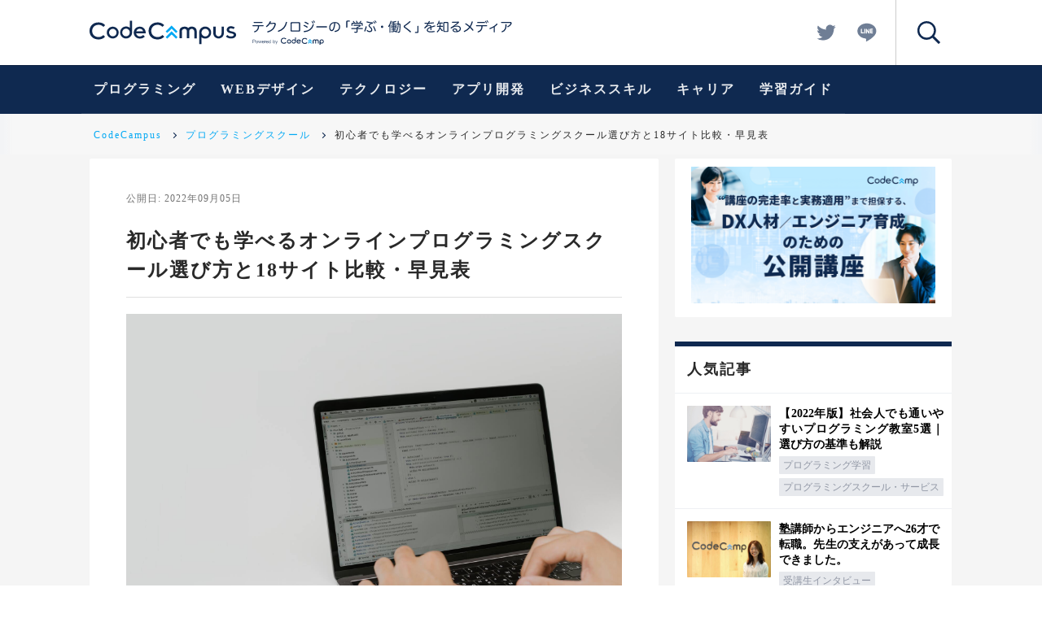

--- FILE ---
content_type: text/html; charset=utf-8
request_url: https://blog.codecamp.jp/choose-online-programming-school-beginners-learn-quick-comparison-18-sites
body_size: 48451
content:
<!DOCTYPE html><html lang="ja"><head><link rel="apple-touch-icon" type="image/png" href="/assets/webclip-9ba4ff1c88aec51d20b31d79dff42a62064a75f29856fb905e0141ea525682b1.png" /><link rel="icon" type="image/x-icon" href="/assets/favicon-0b8c42f9aa606868098ca847ef467a9e8405eb1d64a3229ad7907b0710b341a4.ico" /><meta charset="UTF-8">
<title>初心者でも学べるオンラインプログラミングスクール選び方と18サイト比較・早見表 | CodeCampus</title>
<meta name="description" content="転職による年収UP、副業、独立を目指してプログラミングを学びたいと思ったものの、「初心者の独学はちょっと厳しい…」と感じる人も少なくありません。18サイトものプログラミング各コースを表で見ることがわかるので初心者がエンジニアを目指せる、失敗しないスクールを見つけるのに役立つ記事となっています。">
<link rel="canonical" href="https://blog.codecamp.jp/choose-online-programming-school-beginners-learn-quick-comparison-18-sites">
<meta property="og:title" content="初心者でも学べるオンラインプログラミングスクール選び方と18サイト比較・早見表">
<meta property="og:type" content="blog">
<meta property="og:url" content="https://blog.codecamp.jp/choose-online-programming-school-beginners-learn-quick-comparison-18-sites">
<meta property="og:image" content="https://mash-jp.cdn.codecamp.jp/production/posts/35201/9536e9c775ffc7ad2d9bdf99a3e4dfd6005b121d.35231.desktop.jpg?1661918674">
<meta property="og:site_name" content="CodeCampus">
<meta property="og:description" content="転職による年収UP、副業、独立を目指してプログラミングを学びたいと思ったものの、「初心者の独学はちょっと厳しい…」と感じる人も少なくありません。18サイトものプログラミング各コースを表で見ることがわかるので初心者がエンジニアを目指せる、失敗しないスクールを見つけるのに役立つ記事となっています。

">
<meta property="og:locale" content="ja_JP">
<meta property="og:canonical" content="https://blog.codecamp.jp/choose-online-programming-school-beginners-learn-quick-comparison-18-sites">
<meta name="twitter:card" content="summary_large_image">
<meta name="twitter:site" content="@codecamp_JP">
<meta property="fb:app_id" content="274108252748763"><meta content="width=device-width,initial-scale=1.0,minimum-scale=1.0,maximum-scale=1.0,user-scalable=0" name="viewport" /><meta name="csrf-param" content="authenticity_token" />
<meta name="csrf-token" content="ZY3r9Emb7CkoNXmQK7DVb6yLZYnJhWlggIYmyWwxDeD1TfFiTkpYl5J1sAIiOIbUGbE25f-UuAd2N5dn-Alx5Q" /><link rel="stylesheet" href="/assets/service/application-3244bc1f90c0c125ec5a18314df678bbed9d00fc45ac97c9280470bdf490f48c.css" media="all" data-turbolinks-track="reload" defer="defer" /><style>.async-hide{opacity:0 !important}</style><script>(function(a,s,y,n,c,h,i,d,e){s.className+=' '+y;h.start=1*new Date;
h.end=i=function(){s.className=s.className.replace(RegExp(' ?'+y),'')};
(a[n]=a[n]||[]).hide=h;setTimeout(function(){i();h.end=null},c);h.timeout=c;
})(window,document.documentElement,'async-hide','dataLayer',4000,
{'GTM-KXDPTNL':true});

(function(i,s,o,g,r,a,m){i['GoogleAnalyticsObject']=r;i[r]=i[r]||function(){
(i[r].q=i[r].q||[]).push(arguments)},i[r].l=1*new Date();a=s.createElement(o),
m=s.getElementsByTagName(o)[0];a.async=1;a.src=g;m.parentNode.insertBefore(a,m)
})(window,document,'script','https://www.google-analytics.com/analytics.js','ga');

(function(w,d,s,l,i){w[l]=w[l]||[];w[l].push({'gtm.start':
new Date().getTime(),event:'gtm.js'});var f=d.getElementsByTagName(s)[0],
j=d.createElement(s),dl=l!='dataLayer'?'&l='+l:'';j.async=true;j.src=
'https://www.googletagmanager.com/gtm.js?id='+i+dl;f.parentNode.insertBefore(j,f);
})(window,document,'script','dataLayer','GTM-WKSF8X5');

ga('create', 'UA-46144973-1', 'auto', {allowLinker: true});
ga('require', 'GTM-KXDPTNL');</script><script type="application/ld+json">{"@context":"https://schema.org","@type":"WebSite","name":"CodeCampus","url":"https://blog.codecamp.jp/","potentialAction":{"@type":"SearchAction","target":"https%3A%2F%2Fblog.codecamp.jp%2Fsearch%2F%257Bsearch_term%257D","query-input":"required name=search_term"}}</script><script src="/assets/packs/service-b4275dc43ac196c11d9d6e47ac447db8201c88a361f1bd1060698b6d58db6c14.js"></script></head><body data-menu-open="false"><svg id="svgs" style="display: none;" version="1.1" xmlns="http://www.w3.org/2000/svg"><symbol id="svgs-catchphrase" viewBox="0 0 318.49 31.024">
  <g id='catchphrase1'>
    <path d='M69.048,26.186l-.925-.537,2.572-2.57,2.574,2.571-.926.535-1.65-1.647Zm1.647.788,1.65,1.647.926-.535L70.7,25.515l-2.573,2.571.925.535Z'/>
  </g>
  <g id='catchphrase2'>
    <path  d='M2.417,23.836a1.6,1.6,0,0,1,.522.081,1.119,1.119,0,0,1,.4.24,1.071,1.071,0,0,1,.257.387,1.524,1.524,0,0,1,0,1.032,1.055,1.055,0,0,1-.257.387,1.092,1.092,0,0,1-.4.24,1.544,1.544,0,0,1-.522.081H.923V28.12H.515V23.836Zm-.09,2.1a1.047,1.047,0,0,0,.69-.216.955.955,0,0,0,0-1.32,1.058,1.058,0,0,0-.69-.216H.923v1.75Zm3.83-.87a1.361,1.361,0,0,1,.459.354,1.546,1.546,0,0,1,.283.519,2.151,2.151,0,0,1,0,1.266,1.527,1.527,0,0,1-.283.519,1.313,1.313,0,0,1-.459.35,1.435,1.435,0,0,1-.626.129,1.457,1.457,0,0,1-.627-.129,1.313,1.313,0,0,1-.459-.35,1.536,1.536,0,0,1-.283-.519,2.151,2.151,0,0,1,0-1.266,1.555,1.555,0,0,1,.283-.519,1.371,1.371,0,0,1,.459-.354,1.553,1.553,0,0,1,1.253,0Zm-1.1.3a1.046,1.046,0,0,0-.338.3,1.382,1.382,0,0,0-.205.423,1.725,1.725,0,0,0,0,.966,1.36,1.36,0,0,0,.205.423,1,1,0,0,0,1.288.3,1.038,1.038,0,0,0,.339-.3,1.358,1.358,0,0,0,.2-.423,1.743,1.743,0,0,0,0-.966,1.379,1.379,0,0,0-.2-.423A1,1,0,0,0,5.057,25.366Zm2.592-.342.792,2.65h.012l.756-2.65h.424l.756,2.65H10.4l.792-2.65h.4l-1,3.1h-.414l-.761-2.6H9.408l-.756,2.6H8.238l-.992-3.1ZM12.283,27.1a1.159,1.159,0,0,0,.183.393,1.055,1.055,0,0,0,.318.288.881.881,0,0,0,.462.114.91.91,0,0,0,.65-.216,1.134,1.134,0,0,0,.324-.576H14.6a1.51,1.51,0,0,1-.441.816,1.308,1.308,0,0,1-.909.288,1.426,1.426,0,0,1-.633-.129,1.159,1.159,0,0,1-.435-.354,1.546,1.546,0,0,1-.25-.522,2.366,2.366,0,0,1-.081-.627,2.26,2.26,0,0,1,.081-.6,1.638,1.638,0,0,1,.25-.525,1.249,1.249,0,0,1,.435-.372,1.348,1.348,0,0,1,.633-.141,1.228,1.228,0,0,1,1.065.543,1.651,1.651,0,0,1,.237.558,2.457,2.457,0,0,1,.06.639H12.227A1.627,1.627,0,0,0,12.283,27.1Zm1.873-1.155a1.141,1.141,0,0,0-.2-.35.982.982,0,0,0-.305-.246.892.892,0,0,0-.409-.093.9.9,0,0,0-.414.093.982.982,0,0,0-.305.246,1.216,1.216,0,0,0-.2.354,1.726,1.726,0,0,0-.1.411h2.006a1.384,1.384,0,0,0-.077-.417Zm1.31-.918v.723h.013a1.136,1.136,0,0,1,1.17-.768v.378a1.151,1.151,0,0,0-.469.069,1.052,1.052,0,0,0-.362.231,1.022,1.022,0,0,0-.238.357,1.213,1.213,0,0,0-.084.453v1.65h-.378V25.024ZM17.287,27.1a1.159,1.159,0,0,0,.183.393,1.018,1.018,0,0,0,.318.288.881.881,0,0,0,.462.114.91.91,0,0,0,.65-.216,1.145,1.145,0,0,0,.324-.576H19.6a1.51,1.51,0,0,1-.441.816,1.308,1.308,0,0,1-.909.288,1.423,1.423,0,0,1-.633-.129,1.151,1.151,0,0,1-.435-.354,1.546,1.546,0,0,1-.25-.522,2.366,2.366,0,0,1-.081-.627,2.26,2.26,0,0,1,.081-.6,1.638,1.638,0,0,1,.25-.525,1.259,1.259,0,0,1,.435-.372,1.345,1.345,0,0,1,.633-.141,1.228,1.228,0,0,1,1.065.543,1.651,1.651,0,0,1,.237.558,2.457,2.457,0,0,1,.06.639H17.233A1.675,1.675,0,0,0,17.287,27.1Zm1.872-1.155a1.107,1.107,0,0,0-.2-.35.975.975,0,0,0-.306-.246.885.885,0,0,0-.408-.093.9.9,0,0,0-.414.093.982.982,0,0,0-.3.246,1.216,1.216,0,0,0-.2.354,1.726,1.726,0,0,0-.1.411h2a1.386,1.386,0,0,0-.074-.417ZM22.5,28.122v-.59h-.011a.884.884,0,0,1-.178.276,1.118,1.118,0,0,1-.267.213,1.35,1.35,0,0,1-.321.135,1.215,1.215,0,0,1-.339.05,1.361,1.361,0,0,1-.615-.129,1.235,1.235,0,0,1-.435-.354,1.51,1.51,0,0,1-.258-.522,2.382,2.382,0,0,1,0-1.254,1.527,1.527,0,0,1,.258-.522,1.265,1.265,0,0,1,.435-.357,1.464,1.464,0,0,1,.954-.09,1.2,1.2,0,0,1,.31.129,1.106,1.106,0,0,1,.254.213.879.879,0,0,1,.171.294h.012V23.836h.378V28.12Zm-2.073-1.073a1.322,1.322,0,0,0,.18.423.98.98,0,0,0,.315.3.861.861,0,0,0,.462.117,1.006,1.006,0,0,0,.507-.117.977.977,0,0,0,.336-.3,1.234,1.234,0,0,0,.186-.423,2.024,2.024,0,0,0,0-.954,1.251,1.251,0,0,0-.186-.423,1,1,0,0,0-.336-.3,1.028,1.028,0,0,0-.507-.117.879.879,0,0,0-.462.117,1,1,0,0,0-.315.3,1.341,1.341,0,0,0-.18.423A2.024,2.024,0,0,0,20.425,27.049Zm5.187-3.213v1.776h.012a.914.914,0,0,1,.171-.294,1.133,1.133,0,0,1,.255-.213,1.168,1.168,0,0,1,.312-.129,1.465,1.465,0,0,1,.336-.042,1.36,1.36,0,0,1,.615.132,1.265,1.265,0,0,1,.435.357,1.518,1.518,0,0,1,.258.522,2.382,2.382,0,0,1,0,1.254,1.5,1.5,0,0,1-.258.522,1.224,1.224,0,0,1-.435.354,1.361,1.361,0,0,1-.615.129,1.3,1.3,0,0,1-.675-.174.991.991,0,0,1-.429-.5h-.011v.588h-.35V23.836ZM27.655,26.1a1.341,1.341,0,0,0-.18-.423,1,1,0,0,0-.315-.3.879.879,0,0,0-.462-.117,1.028,1.028,0,0,0-.507.117,1,1,0,0,0-.336.3,1.251,1.251,0,0,0-.186.423,2.024,2.024,0,0,0,0,.954,1.234,1.234,0,0,0,.186.423.987.987,0,0,0,.336.3,1.006,1.006,0,0,0,.507.117.861.861,0,0,0,.462-.117.98.98,0,0,0,.315-.3,1.322,1.322,0,0,0,.18-.423A1.962,1.962,0,0,0,27.655,26.1Zm1.078-1.071,1.021,2.64.954-2.64h.375l-1.345,3.564a3.052,3.052,0,0,1-.155.327.753.753,0,0,1-.159.2.516.516,0,0,1-.2.108,1.062,1.062,0,0,1-.3.033l-.177-.009a.352.352,0,0,1-.111-.021v-.318l.129.021a.932.932,0,0,0,.129.009.49.49,0,0,0,.207-.036.409.409,0,0,0,.14-.1.539.539,0,0,0,.1-.153c.028-.06.058-.126.09-.2l.132-.35L28.33,25.024Zm37.644,2.153a3.387,3.387,0,0,1-.76.486,2.243,2.243,0,0,1-.287.106,2.959,2.959,0,0,1-.877.127,2.8,2.8,0,0,1-1.357-.332,2.386,2.386,0,0,1-.95-.919,2.732,2.732,0,0,1,0-2.62,2.4,2.4,0,0,1,.95-.919,2.826,2.826,0,0,1,1.357-.332,3.026,3.026,0,0,1,.877.127,2.591,2.591,0,0,1,.287.106,3.422,3.422,0,0,1,.76.486l.2.161.985-.51h0a3.39,3.39,0,0,0-1.3-1.083,4.561,4.561,0,0,0-1.828-.38,3.573,3.573,0,0,0-3.668,2.64,4.134,4.134,0,0,0-.13,1.014,4.713,4.713,0,0,0,.129,1.011,3.393,3.393,0,0,0,.934,1.612,3.781,3.781,0,0,0,2.735,1.031,4.544,4.544,0,0,0,1.828-.38,3.364,3.364,0,0,0,1.3-1.083h0l-.985-.509Zm-25.739-.25a3.391,3.391,0,0,1-.76.487,2.4,2.4,0,0,1-.287.1,2.953,2.953,0,0,1-.876.127,2.794,2.794,0,0,1-1.358-.332,2.386,2.386,0,0,1-.95-.919,2.738,2.738,0,0,1,0-2.62,2.4,2.4,0,0,1,.95-.919,2.827,2.827,0,0,1,1.358-.332,3.019,3.019,0,0,1,.876.127,2.591,2.591,0,0,1,.287.106,3.422,3.422,0,0,1,.76.486l.2.161.984-.51h0a3.39,3.39,0,0,0-1.3-1.083,4.561,4.561,0,0,0-1.828-.38,3.573,3.573,0,0,0-3.668,2.64,4.134,4.134,0,0,0-.13,1.014,4.713,4.713,0,0,0,.129,1.011,3.393,3.393,0,0,0,.934,1.612,3.773,3.773,0,0,0,2.735,1.031,4.51,4.51,0,0,0,1.828-.38,3.364,3.364,0,0,0,1.3-1.083h0l-.985-.508ZM83.625,28.1l0,2.919H82.547v-4.7a2.62,2.62,0,0,1,.765-2.128,2.541,2.541,0,0,1,1.85-.757,2.453,2.453,0,0,1,1.818.759A2.5,2.5,0,0,1,87.722,26a2.59,2.59,0,0,1-.736,1.85,2.414,2.414,0,0,1-1.824.775,2.944,2.944,0,0,1-.844-.136,1.578,1.578,0,0,1-.694-.388Zm1.561-3.653a1.46,1.46,0,0,0-1.1.471,1.568,1.568,0,0,0-.45,1.114,1.539,1.539,0,0,0,.451,1.113,1.491,1.491,0,0,0,1.116.46,1.427,1.427,0,0,0,1.093-.471,1.6,1.6,0,0,0,.436-1.125,1.518,1.518,0,0,0-.459-1.092,1.457,1.457,0,0,0-1.086-.469Zm-4.805,4.054V25.64a1.189,1.189,0,0,0-.3-.8.9.9,0,0,0-.728-.336,1.181,1.181,0,0,0-.718.261.757.757,0,0,0-.328.6v3.144H77.219V25.385a.866.866,0,0,0-.243-.65,1,1,0,0,0-.7-.239,1.073,1.073,0,0,0-.773.294.98.98,0,0,0-.323.761v2.955H74.07V25.459a1.931,1.931,0,0,1,.7-1.514,2.45,2.45,0,0,1,1.493-.465,3.174,3.174,0,0,1,.893.121,1.3,1.3,0,0,1,.667.462,2.119,2.119,0,0,1,.69-.462,2.231,2.231,0,0,1,.815-.155,2.362,2.362,0,0,1,1.482.488,1.976,1.976,0,0,1,.679,1.515v3.057ZM52.45,23.943l0-2.953H53.5v4.584a2.705,2.705,0,0,1-.765,2.242,2.545,2.545,0,0,1-1.875.767,2.419,2.419,0,0,1-1.8-.756,2.5,2.5,0,0,1-.736-1.807,2.6,2.6,0,0,1,.736-1.856,2.449,2.449,0,0,1,1.847-.773,2.368,2.368,0,0,1,.838.144,2.154,2.154,0,0,1,.706.409Zm-1.6.464a1.457,1.457,0,0,0-1.1.472A1.574,1.574,0,0,0,49.3,26a1.54,1.54,0,0,0,.45,1.1,1.44,1.44,0,0,0,1.086.473,1.5,1.5,0,0,0,1.12-.461,1.617,1.617,0,0,0,0-2.237,1.488,1.488,0,0,0-1.108-.46Zm-5.743,4.176a2.453,2.453,0,0,1-1.824-.762,2.5,2.5,0,0,1-.75-1.812,2.439,2.439,0,0,1,.75-1.778,2.564,2.564,0,0,1,3.626,0l.005,0a2.5,2.5,0,0,1,.742,1.818,2.538,2.538,0,0,1-2.549,2.529h0Zm.034-4.087a1.5,1.5,0,0,0-1.1.45,1.539,1.539,0,0,0-.006,2.174,1.5,1.5,0,0,0,1.105.446,1.539,1.539,0,0,0,1.095-2.612A1.451,1.451,0,0,0,45.141,24.5Zm11.821,4.11a2.637,2.637,0,0,1-1.922-.725,2.446,2.446,0,0,1-.742-1.817,2.527,2.527,0,0,1,2.45-2.6h.143a2.535,2.535,0,0,1,2.668,2.694l0,.186H55.423l.01.061a1.389,1.389,0,0,0,.5.877,1.576,1.576,0,0,0,1.024.326,1.791,1.791,0,0,0,1.247-.48l.989.453a2.474,2.474,0,0,1-.91.761A3.047,3.047,0,0,1,56.962,28.606Zm-.007-4.185a1.623,1.623,0,0,0-.973.3,1.7,1.7,0,0,0-.488.667l-.035.074H58.4l-.02-.067a1.316,1.316,0,0,0-.522-.706A1.536,1.536,0,0,0,56.955,24.421Z'/>
  </g>
  <g id='catchphrase3'>
    <path  d='M.813,7.215c-.367,0-.56-.288-.56-.656a.559.559,0,0,1,.49-.62h0a.6.6,0,0,1,.085,0H13.308a.55.55,0,0,1,.58.519h0a.528.528,0,0,1-.005.105c0,.368-.176.656-.56.656H8.253a8.542,8.542,0,0,1-1.248,4.719,6.445,6.445,0,0,1-3.856,2.7,1.376,1.376,0,0,1-.35.05.591.591,0,0,1-.592-.384.9.9,0,0,1-.05-.288.635.635,0,0,1,.464-.64,5.188,5.188,0,0,0,3.25-2.271,7.233,7.233,0,0,0,.96-3.888ZM11.917,1.9c.4,0,.575.288.575.656a.607.607,0,0,1-.54.669H2.189A.607.607,0,0,1,1.611,2.6V2.559a.577.577,0,0,1,.5-.65A.566.566,0,0,1,2.189,1.9Zm9.566,2.528a12.836,12.836,0,0,1-3.616,3.7.839.839,0,0,1-.416.128.7.7,0,0,1-.332-1.3A11.394,11.394,0,0,0,21.373,1.5.636.636,0,0,1,22,1.039a1.13,1.13,0,0,1,.288.05.59.59,0,0,1,.5.574.9.9,0,0,1-.033.208,6.468,6.468,0,0,1-.624,1.312l5-.1a1.483,1.483,0,0,1,1.658,1.285h0a1.508,1.508,0,0,1,.006.315,2.754,2.754,0,0,1-.064.608c-.96,4.528-4.144,8.192-9.6,9.5a.726.726,0,0,1-.192.016.639.639,0,0,1-.658-.466,1.283,1.283,0,0,1-.032-.24.611.611,0,0,1,.532-.607c4.672-1.232,7.536-4.079,8.5-8.415a1.979,1.979,0,0,0,.029-.288c0-.3-.159-.447-.608-.447h-.064Zm21.135-1.92a1.119,1.119,0,0,1-.031.224A15.85,15.85,0,0,1,39.211,9.7a14.329,14.329,0,0,1-6.862,4.319,1.358,1.358,0,0,1-.336.05.581.581,0,0,1-.592-.5.9.9,0,0,1-.05-.272.647.647,0,0,1,.5-.64,13.549,13.549,0,0,0,6.272-3.983,14.594,14.594,0,0,0,3.01-6.242c.095-.4.32-.592.639-.592a1.888,1.888,0,0,1,.272.032.642.642,0,0,1,.56.64ZM58.7,12.046a1.545,1.545,0,0,1-1.711,1.76H48.605a1.552,1.552,0,0,1-1.712-1.76V4.063a1.564,1.564,0,0,1,1.712-1.776h8.384A1.557,1.557,0,0,1,58.7,4.063Zm-2.191.432c.607,0,.767-.144.767-.7V4.319c0-.56-.16-.72-.767-.72H49.083c-.608,0-.767.144-.767.72v7.455c0,.576.159.7.767.7ZM67.613,7.649a.656.656,0,0,1,.32.56,1.015,1.015,0,0,1-.112.432.687.687,0,0,1-.608.336.732.732,0,0,1-.432-.144,23.083,23.083,0,0,0-3.6-1.95.529.529,0,0,1-.35-.5A.709.709,0,0,1,62.944,6a.587.587,0,0,1,.544-.368.92.92,0,0,1,.336.064A25.871,25.871,0,0,1,67.613,7.649Zm7.9-2.35a1.557,1.557,0,0,1-.031.256,12.144,12.144,0,0,1-4.368,6.528,14.475,14.475,0,0,1-7.232,2.464h-.1a.664.664,0,0,1-.717-.6h0v-.05a.268.268,0,0,1-.016-.112.6.6,0,0,1,.574-.625h0q.033,0,.066,0a13.159,13.159,0,0,0,6.655-2.24,10.47,10.47,0,0,0,3.808-5.744.616.616,0,0,1,.608-.543.742.742,0,0,1,.256.032.651.651,0,0,1,.5.635ZM69.053,4.223a.751.751,0,0,1-.1.368.694.694,0,0,1-.624.368.622.622,0,0,1-.368-.112,23.059,23.059,0,0,0-3.5-1.856.544.544,0,0,1-.367-.528.611.611,0,0,1,.111-.35.686.686,0,0,1,.592-.368.991.991,0,0,1,.35.064,22.349,22.349,0,0,1,3.57,1.84A.72.72,0,0,1,69.053,4.223ZM73.26,1.1a.527.527,0,0,1,.417.176,9.92,9.92,0,0,1,1.375,1.792.814.814,0,0,1,.112.416.49.49,0,0,1-.526.451h0a.427.427,0,0,1-.416-.272,10.6,10.6,0,0,0-1.263-1.744.589.589,0,0,1-.16-.384.471.471,0,0,1,.463-.434Zm1.809-.96A.606.606,0,0,1,75.5.335a9.443,9.443,0,0,1,1.311,1.744.858.858,0,0,1,.1.4.489.489,0,0,1-.5.45A.449.449,0,0,1,76,2.674a9.667,9.667,0,0,0-1.2-1.7A.5.5,0,0,1,74.6.562.483.483,0,0,1,75.069.143Zm3.968,8.624c-.4,0-.624-.256-.624-.688a.637.637,0,0,1,.549-.715.694.694,0,0,1,.091,0H91.2a.636.636,0,0,1,.645.626.586.586,0,0,1,0,.094c0,.432-.224.688-.624.688Zm21.76.912a6.533,6.533,0,0,1-1.584,2.895,2.609,2.609,0,0,1-1.84.7c-1.664,0-2.991-1.616-2.991-4.3,0-3.984,2.783-6.864,7.15-6.864,3.776,0,6.271,2.464,6.271,5.984a5.658,5.658,0,0,1-2.639,5.023,8.6,8.6,0,0,1-3.36,1.15.7.7,0,0,1-.176.016.618.618,0,0,1-.672-.56.573.573,0,0,1-.016-.16.625.625,0,0,1,.576-.624,7.327,7.327,0,0,0,3.2-1.15,4.544,4.544,0,0,0,1.744-3.728A4.528,4.528,0,0,0,101.852,3.3,26.431,26.431,0,0,1,100.8,9.679Zm-5.12-.72c0,1.919.816,2.927,1.664,2.927a1.471,1.471,0,0,0,1.072-.464,5.547,5.547,0,0,0,1.1-2.191,24.019,24.019,0,0,0,1.008-5.888,5.274,5.274,0,0,0-4.85,5.616ZM119.2.335a.539.539,0,0,1,.576.608.55.55,0,0,1-.47.62h0a.538.538,0,0,1-.106,0H117.18a.491.491,0,0,0-.544.43.543.543,0,0,0,0,.114V8.527a.578.578,0,0,1-.576.581h0a.524.524,0,0,1-.079-.005c-.416,0-.656-.224-.656-.576V1.743c0-.992.384-1.408,1.424-1.408ZM129.277,9.6h6.111c.305,0,.464.208.464.544s-.159.576-.464.576h-6.111v3.1c0,1.024-.544,1.456-2.05,1.456a6.962,6.962,0,0,1-1.664-.192.533.533,0,0,1-.384-.56.744.744,0,0,1,.016-.176.521.521,0,0,1,.5-.432.366.366,0,0,1,.128.016,5.66,5.66,0,0,0,1.28.192c.768,0,.96-.144.96-.56v-2.85H121.9c-.305,0-.464-.24-.464-.576s.159-.544.464-.544h6.159V8.655c0-.3.256-.45.608-.45a.726.726,0,0,1,.192.016,14.689,14.689,0,0,0,2.56-1.328c.08-.05.128-.1.128-.128,0-.05-.08-.08-.208-.08h-6.7c-.3,0-.464-.256-.464-.56,0-.336.16-.56.464-.56h7.76a.766.766,0,0,1,.829.7h0c0,.023,0,.047,0,.071a1.045,1.045,0,0,1-.432.8,16.9,16.9,0,0,1-3.52,1.968Zm4.832-6.543c.943,0,1.423.415,1.423,1.3V6.367c0,.3-.224.48-.607.48-.35,0-.592-.176-.592-.48V4.559c0-.336-.177-.432-.5-.432H123.406c-.321,0-.48.1-.48.432V6.367c0,.3-.241.48-.608.48s-.608-.176-.608-.48V4.349c0-.88.479-1.3,1.407-1.3h1.566a15.722,15.722,0,0,0-1.12-1.584.4.4,0,0,1-.1-.256.5.5,0,0,1,.368-.45A.641.641,0,0,1,124.123.7a.606.606,0,0,1,.48.256,14.509,14.509,0,0,1,1.38,2.1h2.272a12.511,12.511,0,0,0-.864-1.744.4.4,0,0,1-.08-.256.485.485,0,0,1,.4-.45,1.706,1.706,0,0,1,.256-.032.586.586,0,0,1,.528.32,12.748,12.748,0,0,1,.96,2.16h1.76a10.709,10.709,0,0,0,1.36-2.1.5.5,0,0,1,.479-.3.92.92,0,0,1,.336.064c.257.1.385.256.385.45a.539.539,0,0,1-.08.256,12.452,12.452,0,0,1-1.168,1.632Zm6.35,4.879a.821.821,0,0,1-.016.192,23.928,23.928,0,0,1-1.65,5.136.771.771,0,0,1-.673.464.722.722,0,0,1-.32-.064.642.642,0,0,1-.383-.576.966.966,0,0,1,.095-.384,20.7,20.7,0,0,0,1.617-4.9.57.57,0,0,1,.591-.5.821.821,0,0,1,.192.016.6.6,0,0,1,.55.608ZM145.9,3.52a19.827,19.827,0,0,1-5.3-.928.586.586,0,0,1-.384-.576.813.813,0,0,1,.05-.272.555.555,0,0,1,.544-.4.872.872,0,0,1,.272.05A34.01,34.01,0,0,0,147.6,2.559a.651.651,0,0,1,.656.644h0V3.3a.659.659,0,0,1-.528.672c-1.9.512-3.68,1.424-3.68,2.368,0,.656.288.992,1.568,2.112a4.175,4.175,0,0,1,1.728,3.2c0,1.792-1.28,2.864-3.3,2.864a5.047,5.047,0,0,1-3.362-1.312.743.743,0,0,1-.272-.528.634.634,0,0,1,.192-.45.753.753,0,0,1,.528-.24.605.605,0,0,1,.432.176,3.747,3.747,0,0,0,2.42,1.042c1.264,0,1.984-.608,1.984-1.584,0-.8-.4-1.535-1.5-2.527-1.28-1.136-1.7-1.728-1.7-2.7,0-1.232,1.344-2.288,3.15-2.768Zm5.809,9.279a.648.648,0,0,1-.48.64.969.969,0,0,1-.207.032.625.625,0,0,1-.624-.544,19.912,19.912,0,0,0-2-4.8.54.54,0,0,1-.08-.3.628.628,0,0,1,.384-.56.928.928,0,0,1,.272-.05.611.611,0,0,1,.576.32,20.745,20.745,0,0,1,2.144,5.072A.79.79,0,0,1,151.708,12.8Zm-2.8-11.567a.526.526,0,0,1,.416.176A9.918,9.918,0,0,1,150.7,3.2a.8.8,0,0,1,.113.416.49.49,0,0,1-.528.45h0a.425.425,0,0,1-.416-.272A10.661,10.661,0,0,0,148.6,2.049a.589.589,0,0,1-.16-.384.471.471,0,0,1,.463-.434ZM150.669.207A.6.6,0,0,1,151.1.4a9.4,9.4,0,0,1,1.312,1.744.871.871,0,0,1,.1.4.491.491,0,0,1-.5.448.45.45,0,0,1-.416-.256,9.7,9.7,0,0,0-1.2-1.7A.494.494,0,0,1,150.2.623.483.483,0,0,1,150.669.207Zm10.144,7.742a1.44,1.44,0,1,1-1.44-1.44,1.44,1.44,0,0,1,1.44,1.44Zm7.616.64a13.717,13.717,0,0,1,.144-1.92,10.478,10.478,0,0,1-.607,1.136.584.584,0,0,1-.48.288.641.641,0,0,1-.369-.128.583.583,0,0,1-.239-.464.5.5,0,0,1,.111-.336,17.314,17.314,0,0,0,2.75-6.223.489.489,0,0,1,.512-.416.7.7,0,0,1,.176.016c.3.064.48.224.48.48a.8.8,0,0,1-.032.176,22.53,22.53,0,0,1-1.263,3.632V14.958c0,.3-.241.45-.608.45-.35,0-.577-.144-.577-.45Zm5.854,4.641c.608-.08,1.184-.16,1.728-.256a.216.216,0,0,1,.1-.016.406.406,0,0,1,.431.368v.1a.642.642,0,0,1-.05.256,12.434,12.434,0,0,0,1.616-4.463,33.951,33.951,0,0,0,.416-4.112h-.9c-.287,0-.45-.224-.45-.56,0-.32.161-.544.45-.544h.944c.032-.9.05-1.856.05-2.912,0-.288.224-.464.576-.464s.576.176.576.48c-.016,1.04-.032,2-.064,2.9h.912c.944,0,1.392.4,1.392,1.36a51.123,51.123,0,0,1-.576,8.511,1.44,1.44,0,0,1-1.553,1.317.25.25,0,0,1-.047,0,5.481,5.481,0,0,1-1.184-.112.5.5,0,0,1-.416-.512.831.831,0,0,1,.016-.192.481.481,0,0,1,.48-.432.573.573,0,0,1,.16.016,4.318,4.318,0,0,0,.816.1c.3,0,.544-.08.656-.656a47.975,47.975,0,0,0,.512-7.535V5.549c0-.368-.16-.447-.48-.447h-.736a36.172,36.172,0,0,1-.464,4.319,13.189,13.189,0,0,1-2.112,5.425.763.763,0,0,1-.592.35.518.518,0,0,1-.3-.1.5.5,0,0,1-.287-.45.624.624,0,0,1,.175-.416q.192-.24.384-.528a.611.611,0,0,1-.4.224,47.5,47.5,0,0,1-5.167.656h-.032a.5.5,0,0,1-.543-.462h0a.417.417,0,0,1,0-.05v-.05a.469.469,0,0,1,.4-.524.491.491,0,0,1,.077,0c.784-.016,1.65-.08,2.5-.16v-1.21h-2.32c-.24,0-.368-.24-.368-.512s.128-.464.368-.464h2.32v-.975h-1.456c-.816,0-1.2-.321-1.2-1.15V6.449c0-.832.384-1.15,1.2-1.15h1.456v-.95h-2.4c-.256,0-.4-.208-.4-.48,0-.288.144-.5.4-.5h2.4V2.431c-.624.08-1.232.128-1.776.176h-.05c-.32,0-.464-.176-.48-.48V2.1a.406.406,0,0,1,.361-.449h0q.035,0,.069,0a18.974,18.974,0,0,0,4.624-.816A1.125,1.125,0,0,1,176.25.8a.489.489,0,0,1,.464.32.614.614,0,0,1,.064.272.44.44,0,0,1-.35.432,14.837,14.837,0,0,1-2.144.464v1.09h2.4c.256,0,.4.208.4.48,0,.288-.144.5-.4.5h-2.4V5.3h1.536c.816,0,1.2.32,1.2,1.15V9.021c0,.831-.384,1.15-1.2,1.15h-1.537v.978H176.3c.239,0,.383.193.383.464s-.144.512-.383.512h-2.017Zm-2.255-7.087c-.288,0-.432.064-.432.368V7.3h1.7V6.145ZM171.6,8.127v.816c0,.3.144.384.432.384h1.264v-1.2Zm4.463-.832V6.511c0-.3-.128-.368-.431-.368h-1.345v1.15Zm-.431,2.032c.3,0,.431-.08.431-.384V8.127h-1.776v1.2Zm18.625-7.616a.725.725,0,0,1-.256.544,44.216,44.216,0,0,1-6.16,4.75c-.368.24-.45.4-.45.624s.128.368.56.64a53.551,53.551,0,0,1,6.61,5.105.84.84,0,0,1,.288.625.818.818,0,0,1-.192.528.7.7,0,0,1-.544.272.783.783,0,0,1-.56-.256,53.057,53.057,0,0,0-6.72-5.394c-.735-.5-.976-.912-.976-1.5a1.826,1.826,0,0,1,1.04-1.6,42.2,42.2,0,0,0,6.064-4.783.781.781,0,0,1,.526-.223.9.9,0,0,1,.528.192A.618.618,0,0,1,194.253,1.711Zm5.937,13.855a.53.53,0,0,1-.58-.477.524.524,0,0,1,0-.131c0-.35.16-.624.576-.624h2a.494.494,0,0,0,.558-.42h0a.506.506,0,0,0,0-.123V7.375a.577.577,0,0,1,.576-.581h0a.524.524,0,0,1,.079.005c.416,0,.656.224.656.576v6.783c0,.992-.384,1.408-1.424,1.408Zm14.3-8.527a5.458,5.458,0,0,1,3.136-1.312A1.993,1.993,0,0,1,219.837,7.6c1.44-.512,2.831-.944,3.935-1.264a1.786,1.786,0,0,1,.272-.032.582.582,0,0,1,.592.432,1.572,1.572,0,0,1,.032.256.58.58,0,0,1-.512.592c-1.167.3-2.671.7-4.208,1.264.033.576.05,1.136.05,1.712,0,.3,0,.607-.016.911a.582.582,0,0,1-.556.609.386.386,0,0,1-.068,0,.543.543,0,0,1-.593-.488h0a.474.474,0,0,1,0-.119V9.231c-2.24.863-3.232,1.823-3.232,2.815,0,.944,1.04,1.44,3.3,1.44a26.368,26.368,0,0,0,4.319-.35,1.121,1.121,0,0,1,.224-.016.55.55,0,0,1,.592.5.58.58,0,0,1,.016.16.645.645,0,0,1-.592.656,26.9,26.9,0,0,1-4.463.336c-3.008,0-4.7-.832-4.7-2.672,0-1.52,1.472-3.007,4.45-4.079-.1-.976-.576-1.25-1.28-1.25-1.36,0-3.12,1.056-5.04,3.008a.7.7,0,0,1-.512.24.6.6,0,0,1-.432-.193.632.632,0,0,1-.208-.479.718.718,0,0,1,.224-.512,24.037,24.037,0,0,0,3.792-4.592h-.736c-.8,0-1.712-.016-2.432-.05a.563.563,0,0,1-.566-.56h0V3.535a.61.61,0,0,1,.576-.592h.05c.75.064,1.776.08,2.832.08h.912a10.531,10.531,0,0,0,.8-1.744.6.6,0,0,1,.591-.464,1.12,1.12,0,0,1,.224.032c.32.064.5.256.5.5a.608.608,0,0,1-.064.272c-.192.464-.4.9-.64,1.376a50.382,50.382,0,0,0,5.023-.5.44.44,0,0,1,.144-.016.541.541,0,0,1,.576.5h0V3.1a.588.588,0,0,1-.544.592,51.437,51.437,0,0,1-5.84.512,11.019,11.019,0,0,1-2.192,2.736Zm16.832-3.15c-.016.976-.032,1.968-.112,2.944h2.5c.288,0,.45.256.45.576,0,.336-.16.576-.45.576h-2.64a.829.829,0,0,1-.032.192c-.032.208-.064.416-.1.608a11.435,11.435,0,0,0,2.7,3.3.719.719,0,0,1,.3.56.846.846,0,0,1-.16.45.712.712,0,0,1-.512.272.8.8,0,0,1-.45-.176,13.389,13.389,0,0,1-2.272-2.912,9.574,9.574,0,0,1-2.832,4.288.687.687,0,0,1-.45.192.617.617,0,0,1-.48-.224.631.631,0,0,1-.192-.45.612.612,0,0,1,.224-.45,8.2,8.2,0,0,0,3.108-5.647h-2.767c-.3,0-.464-.224-.464-.56s.16-.592.464-.592h2.9c.079-.976.095-1.968.112-2.944h-1.265a10.742,10.742,0,0,1-1.183,1.936.587.587,0,0,1-.48.272.562.562,0,0,1-.368-.144.54.54,0,0,1-.208-.432.685.685,0,0,1,.144-.4A10.369,10.369,0,0,0,228.8.959a.5.5,0,0,1,.512-.416,1.125,1.125,0,0,1,.208.032.433.433,0,0,1,.4.45,1.286,1.286,0,0,1-.032.224c-.128.48-.289.992-.48,1.5H233.5c.288,0,.45.24.45.56,0,.336-.16.576-.45.576Zm9.439,9.055c0,1.008-.463,1.392-1.44,1.392h-3.279c-.976,0-1.44-.384-1.44-1.392V3.407c0-1.008.464-1.408,1.44-1.408h3.279c.977,0,1.44.4,1.44,1.408Zm-4.911-.224c0,.336.159.45.48.45h2.719c.3,0,.464-.112.464-.45V3.631c0-.35-.16-.45-.464-.45h-2.719c-.32,0-.48.1-.48.45Zm12.112-5.343a8.611,8.611,0,0,1,3.55-.832c2.88,0,4.64,1.52,4.64,3.7,0,2.687-2.45,4.383-6.35,4.383-2.368,0-3.9-.992-3.9-2.48,0-1.25,1.04-2.159,2.608-2.159a3.312,3.312,0,0,1,3.424,3.15c1.632-.384,2.85-1.392,2.85-2.88,0-1.52-1.25-2.624-3.521-2.624-2.127,0-4.063.7-6.687,2.336a.862.862,0,0,1-.432.112.66.66,0,0,1-.576-.3.578.578,0,0,1-.112-.35.69.69,0,0,1,.368-.608,69.167,69.167,0,0,0,8.208-6c-1.744.144-4.192.24-6.24.256a.578.578,0,0,1-.595-.564v-.06c0-.368.191-.656.56-.656,2.159,0,4.9-.08,7.023-.224h.144a.85.85,0,0,1,.8.4.916.916,0,0,1,.128.464.923.923,0,0,1-.3.656,34.1,34.1,0,0,1-4.176,3.3c-.448.3-.992.672-1.44.928Zm.48,3.7c-.832,0-1.312.431-1.312,1.023,0,.736.96,1.344,2.384,1.36.384,0,.784,0,1.168-.032a2.286,2.286,0,0,0-2.24-2.353Zm12.368,3.167a1.056,1.056,0,0,1-.368.08.56.56,0,0,1-.544-.336.959.959,0,0,1-.1-.384.659.659,0,0,1,.45-.608,15.856,15.856,0,0,0,6.064-4.735,44.054,44.054,0,0,0-4.53-3.408.547.547,0,0,1-.256-.48.766.766,0,0,1,.16-.45.654.654,0,0,1,.512-.24.873.873,0,0,1,.5.161,40.7,40.7,0,0,1,4.415,3.279,16.572,16.572,0,0,0,2.225-5.247c.08-.384.239-.608.56-.608a1.15,1.15,0,0,1,.3.05.677.677,0,0,1,.544.672,1.666,1.666,0,0,1-.031.272,20.007,20.007,0,0,1-2.544,5.807,25.907,25.907,0,0,1,3.232,3.488.863.863,0,0,1,.175.512.644.644,0,0,1-.272.528.663.663,0,0,1-.45.176.743.743,0,0,1-.592-.32,33.2,33.2,0,0,0-2.928-3.232,16.94,16.94,0,0,1-6.525,5.021Zm14.528-6.911c-.368,0-.56-.288-.56-.656a.559.559,0,0,1,.49-.62h0a.624.624,0,0,1,.086,0h12.479c.4,0,.576.272.576.656a.55.55,0,0,1-.471.619h0a.526.526,0,0,1-.089,0h-5.069a8.535,8.535,0,0,1-1.25,4.719,6.439,6.439,0,0,1-3.855,2.7,1.382,1.382,0,0,1-.35.05.56.56,0,0,1-.592-.384.9.9,0,0,1-.05-.288.635.635,0,0,1,.464-.64,5.186,5.186,0,0,0,3.25-2.272,7.219,7.219,0,0,0,.96-3.887Zm9.9-5.314c.4,0,.577.288.577.688a.565.565,0,0,1-.484.635h0a.4.4,0,0,1-.092,0h-8.527a.608.608,0,0,1-.578-.638V2.671a.578.578,0,0,1,.5-.65.529.529,0,0,1,.08-.006ZM286.3.719a.639.639,0,0,1,.45.224,8.13,8.13,0,0,1,1.216,1.888.979.979,0,0,1,.08.384.492.492,0,0,1-.532.45H287.5a.431.431,0,0,1-.432-.288,10.006,10.006,0,0,0-1.1-1.84.524.524,0,0,1-.144-.384A.476.476,0,0,1,286.3.719ZM288.172,0a.661.661,0,0,1,.464.208,7.689,7.689,0,0,1,1.184,1.84.936.936,0,0,1,.08.4.469.469,0,0,1-.489.45H289.4a.45.45,0,0,1-.45-.32A9.837,9.837,0,0,0,287.883.783a.588.588,0,0,1-.16-.4A.45.45,0,0,1,288.172,0Zm9.65,14.239a.636.636,0,0,1-.672.56.6.6,0,0,1-.639-.558V8.622a23.037,23.037,0,0,1-4.384,2.1,1.074,1.074,0,0,1-.3.05.539.539,0,0,1-.544-.384.861.861,0,0,1-.05-.289.593.593,0,0,1,.432-.591,22.408,22.408,0,0,0,4.864-2.368,15.55,15.55,0,0,0,3.455-2.944.509.509,0,0,1,.416-.208.791.791,0,0,1,.48.208.674.674,0,0,1,.224.48.76.76,0,0,1-.176.45,21.637,21.637,0,0,1-3.1,2.768ZM316.877,2a1.653,1.653,0,0,1,1.424.608,1.5,1.5,0,0,1,.272.9,2.5,2.5,0,0,1-.241,1.008A8.3,8.3,0,0,1,314.141,8.4a1.008,1.008,0,0,1-.35.08.592.592,0,0,1-.544-.3.73.73,0,0,1-.1-.35.666.666,0,0,1,.4-.608,7.4,7.4,0,0,0,3.487-3.1,1.088,1.088,0,0,0,.113-.4c0-.223-.16-.383-.529-.383H306.094c-.385,0-.577-.24-.577-.656s.208-.675.577-.675Zm-4.594,3.424a12.3,12.3,0,0,1-1.007,5.663,6.992,6.992,0,0,1-4.16,3.52.811.811,0,0,1-.336.064.6.6,0,0,1-.576-.416.8.8,0,0,1-.064-.32.6.6,0,0,1,.464-.576,5.709,5.709,0,0,0,3.424-2.911,11.2,11.2,0,0,0,.815-4.992.65.65,0,0,1,.6-.692h0a.629.629,0,0,1,.13.005.62.62,0,0,1,.7.533A.563.563,0,0,1,312.283,5.423Z'/>
  </g>
</symbol><symbol id="svgs-icon_facebook" viewBox="0 0 70.866 70.866">
  <title>icon</title>
  <path d="M41.516,20.2h6.267V10.577H38.652c-6.066,0-9.992,4.281-9.992,8.967v6.267H23.083v9.622H28.66V60.289H39.815V35.433h6.812l.589-9.622h-7.4V21.653C39.815,20.376,40.308,20.2,41.516,20.2Z"/>
</symbol><symbol id="svgs-icon_facebook2" viewBox="0 0 70.9 70.9">
  <title>facebook</title>
  <path d="M61.1,6.4H9.8C8,6.4,6.4,7.9,6.4,9.8v51.5c0,1.7,1.5,3.3,3.3,3.3h27.8V41.8h-7.8v-8.5h7.8v-6.5c0-7.5,4.3-11.6,11-11.6 c3.2,0,6.2,0.2,7,0.4v7.9h-4.8c-3.7,0-4.3,1.7-4.3,4.3v5.7h8.7l-1.1,8.5h-7.5v22.5h14.7c1.7,0,3.3-1.5,3.3-3.3V9.8 C64.4,7.9,63,6.4,61.1,6.4z"/>
</symbol><symbol id="svgs-icon_facebookLike" viewBox="0 0 70.866 70.866">
  <title>icon</title>
  <path d="M57.66,26.613a3.479,3.479,0,0,1,2.46,1.04,2.986,2.986,0,0,1,.921,2.182,3.137,3.137,0,0,1-1.268,2.516l-1.444,1.088-.579.421.011.006-.027.02,2.234,1.264a3.2,3.2,0,0,1-.619,5.828l-1.692.521-.577.167.006.009-.03.009,1.449,1.928a3.229,3.229,0,0,1,.634,1.913,3.172,3.172,0,0,1-2.672,3.131l-1.737.3-.515.079,0,.008-.032.006,1.057,2.063a3.132,3.132,0,0,1,.377,1.461,3.2,3.2,0,0,1-2.958,3.176l-21.087.016a7.967,7.967,0,0,1-3.462-1.034c-.041-.025-.081-.055-.122-.082a5.345,5.345,0,0,1-.6-.436,5.767,5.767,0,0,0-1.268-.813l-.2-.09V34.383l2.113-1.792,6.748-13.553a6.746,6.746,0,0,0,.755-1.851,6.585,6.585,0,0,0,.166-2.049l-.559-7.394a2.8,2.8,0,0,1,1.207-.256c2.9,0,6.189,4.713,6.189,8.615a10.065,10.065,0,0,1-.136,1.656l-1.179,7.683-.18,1.141h0l0,.031ZM9.282,57.377V31.717H22.55v25.66H9.282Z"/>
</symbol><symbol id="svgs-icon_feedly" viewBox="0 0 70.866 70.866">
  <title>icon</title>
  <path d="M27.975,60.792c-1.341,0-2.57-1.115-4.255-2.8L8.841,42.753a6.181,6.181,0,0,1,.072-8.7L31.148,11.843a6.076,6.076,0,0,1,8.612.041L61.909,34.037a6.279,6.279,0,0,1,.158,8.779l.058.122L47.245,57.993c-1.685,1.683-2.914,2.8-4.255,2.8Zm8.172-39.418a.837.837,0,0,0-1.2.018L18.461,37.867a.824.824,0,0,0-.016,1.193l2.412,2.409a.535.535,0,0,0,.423.2h2.163a.5.5,0,0,0,.342-.16L39.432,25.873a.849.849,0,0,0,0-1.218Zm0,13.205a.837.837,0,0,0-1.2.018l-9.88,9.871a.824.824,0,0,0-.015,1.194l2.412,2.409a.527.527,0,0,0,.423.2h2.163a.5.5,0,0,0,.342-.16l9.039-9.031a.849.849,0,0,0,0-1.218Zm0,13.359a.836.836,0,0,0-1.2.018l-3.191,3.192a.825.825,0,0,0-.014,1.194l2.412,2.409a.529.529,0,0,0,.422.2h2.164a.5.5,0,0,0,.342-.16l2.349-2.351a.85.85,0,0,0,0-1.219Z"/>
</symbol><symbol id="svgs-icon_hatena" viewBox="0 0 70.9 70.9">
  <title>hatena</title>
  <path d="M6.2,12.3h21.6c9.6,0,14.4,4.5,14.4,11.1c0,5.6-2.3,8.8-8.9,10.4c0,0,11.3-0.5,11.3,11.8c0,12.2-12,12.6-19.2,12.6H6.2V12.3 z M26.9,50.8c3.1-0.2,5.4-2.9,5.2-6c-0.2-2.8-2.4-5-5.2-5.2h-8.4v11.2L26.9,50.8z M25.3,31.6c2.6,0,4.7-2.7,4.7-5.2 c-0.1-3-2.6-5.3-5.6-5.2c0,0-0.1,0-0.1,0h-5.7v10.4H25.3z M64.4,11.5H52.1V42h12.3V11.5z M58.1,46.5c-3.6,0.1-6.4,3-6.3,6.6 c0.1,3.6,3,6.4,6.6,6.3c3.5-0.1,6.3-2.9,6.3-6.5C64.6,49.3,61.7,46.5,58.1,46.5z"/>
</symbol><symbol id="svgs-icon_line" viewBox="0 0 70.866 70.866">
  <title>icon</title>
  <path d="M54.516,47.1A77.137,77.137,0,0,1,37.9,59.36c-2.113,1.12-3.9,2.305-4.765,1.881-1.307-.641.557-5.341-.05-6.673a3.152,3.152,0,0,0-1.966-1.754c-.46-.17-1.755-.316-2.481-.462h0C16.608,50.6,7.67,41.487,7.67,30.971c0-12.317,12.263-22.15,27.39-22.15S62.45,18.883,62.45,31.2C62.45,36.969,58.93,43.143,54.516,47.1ZM24.9,34.855H20.83V26.107c0-2.382-2.9-2.188-2.9,0V36.6a1.045,1.045,0,0,0,1.162,1.165H24.9A1.471,1.471,0,1,0,24.9,34.855Zm2.9-8.748V37.188c0,1.652,2.9,1.7,2.9,0V26.107A1.455,1.455,0,1,0,27.8,26.107Zm12.2,0v6.838L35.35,25.523c-.919-1.555-2.9-1.458-2.9.631V37.188c0,1.822,2.9,1.6,2.9,0V31.355l4.771,6.581a1.173,1.173,0,0,0,.993.559,2.991,2.991,0,0,0,.636-.068,1.589,1.589,0,0,0,1.15-1.3V26.107A1.453,1.453,0,1,0,40,26.107Zm11.035,6.415a1.473,1.473,0,1,0,0-2.916H47.547V27.273h3.485a1.468,1.468,0,1,0,0-2.916H45.825a1.234,1.234,0,0,0-1.182,1.166V36.734c0,.672.428,1.036,1.182,1.036h5.207a1.472,1.472,0,1,0,0-2.916H47.547V32.522Z"/>
</symbol><symbol id="svgs-icon_menu-close" viewBox="0 0 70.866 70.866">
  <title>icon</title>
  <path d="M55.433,19.434l-4-4-16,16-16-16-4,4,16,16-16,16,4,4,16-16,16,16,4-4-16-16Z"/>
</symbol><symbol id="svgs-icon_menu-open" viewBox="0 0 70.866 70.866">
  <title>icon</title>
  <path d="M15.527,55.339H55.339V50.562H15.527Zm0-17.517H55.339V33.045H15.527Zm0-22.3V20.3H55.339V15.527Z" style="fill-rule: evenodd"/>
</symbol><symbol id="svgs-icon_pocket" viewBox="0 0 70.866 70.866">
  <title>icon</title>
  <path d="M60.106,19.508v13.45A24.051,24.051,0,0,1,36.085,57.274c-.2,0-.394-.023-.591-.028s-.393.087-.591.087a23.95,23.95,0,0,1-24.022-24.2h-.12V19.508a4.146,4.146,0,0,1,4.4-3.975H55.824A4.041,4.041,0,0,1,60.106,19.508ZM49.677,28.42a3.291,3.291,0,0,0-4.619-.1l-9.625,9.13-9.625-9.13a3.291,3.291,0,0,0-4.619.1,3.208,3.208,0,0,0,.1,4.57L33.173,44.263a3.293,3.293,0,0,0,4.52,0L49.579,32.99A3.208,3.208,0,0,0,49.677,28.42Z"/>
</symbol><symbol id="svgs-icon_rss" viewBox="0 0 70.866 70.866">
  <title>icon</title>
  <path d="M17.794,46.987a6.2,6.2,0,1,0,6.159,6.2A6.187,6.187,0,0,0,17.794,46.987ZM12.658,29.326a.979.979,0,0,0-1.007.981v7.954a.979.979,0,0,0,.93.981A19.971,19.971,0,0,1,31.651,58.436a.978.978,0,0,0,.974.937h7.9a.974.974,0,0,0,.7-.3.987.987,0,0,0,.274-.714,30.03,30.03,0,0,0-8.742-20.233A29.658,29.658,0,0,0,12.658,29.326Zm32.628-3.808A47.2,47.2,0,0,0,12.646,11.481a.936.936,0,0,0-.7.28.984.984,0,0,0-.293.7v7.951a.978.978,0,0,0,.95.981c19.787.5,36.287,17.109,36.783,37.021a.977.977,0,0,0,.974.957h7.9a.973.973,0,0,0,.7-.295.983.983,0,0,0,.278-.707A47.806,47.806,0,0,0,45.286,25.518Z"/>
</symbol><symbol id="svgs-icon_search" viewBox="0 0 70.866 70.866">
  <title>icon</title>
  <path d="M46.868,43.183a20.257,20.257,0,1,0-16.13,8.066A20.1,20.1,0,0,0,43.3,46.84l13.524,13.6,3.6-3.623Zm-16.13,3.471A15.816,15.816,0,1,1,46.47,30.839,15.788,15.788,0,0,1,30.738,46.655Z"/>
</symbol><symbol id="svgs-icon_tag" viewBox="0 0 70.866 70.866">
  <title>icon</title>
  <path d="M38.319,16.619H33.99l20.2,20.261L38.9,51.932l2.308,2.315L58.523,36.88Zm-8.659,0H12.343V33.986l20.2,20.261L49.864,36.88ZM20.424,28.2a3.784,3.784,0,0,1-3.752-3.473,3.731,3.731,0,0,1,3.464-3.473,3.771,3.771,0,0,1,3.752,3.473A3.515,3.515,0,0,1,20.424,28.2Z"/>
</symbol><symbol id="svgs-icon_twitter" viewBox="0 0 70.866 70.866">
  <title>icon</title>
  <path d="M62.782,18.519a15.641,15.641,0,0,1-5.892,1.609A10.926,10.926,0,0,0,61.4,13.781a16.506,16.506,0,0,1-6.923,2.763A11.57,11.57,0,0,0,34.781,27.1C24.424,25.96,17.423,22.162,11.339,15.4A11.931,11.931,0,0,0,15.03,30.442a40.043,40.043,0,0,1-5.39-1.525,11.936,11.936,0,0,0,8.946,11.141,13.689,13.689,0,0,1-4.7.01s2.316,7.653,10.682,8.1c-5.4,3.517-10.252,5.14-16.486,4.664A30.614,30.614,0,0,0,25.869,57.9c4.895-.1,11.286-.911,16.878-4.618,12.71-8.425,14.661-22.4,14.9-28.108.013-.227.021-.455.021-.686,0-.174-.005-.346-.012-.518A10.9,10.9,0,0,0,62.782,18.519Z"/>
</symbol><symbol id="svgs-logo" viewBox="0 0 634.1 101.4">
<title>CodeCampus</title>
<path id="svg-logo_codeblogA" d="M118.6,32.9c4.8,4.8,7.5,11.4,7.4,18.2c-0.1,14.1-11.7,25.5-25.9,25.4c-6.8-0.1-13.2-2.8-18-7.6
	c-4.9-4.8-7.6-11.3-7.5-18.2c0-6.7,2.7-13.2,7.5-17.8C92.2,22.8,108.5,22.8,118.6,32.9C118.5,32.9,118.5,32.9,118.6,32.9L118.6,32.9
	z M116.8,51.1c0.1-4.3-1.6-8.4-4.6-11.4c-3-3.1-7.1-4.9-11.4-4.8c-4.3-0.1-8.5,1.6-11.5,4.7C83,45.8,83,56,89.2,62.3c0,0,0,0,0,0
	c3,3.1,7.2,4.8,11.5,4.7c4.2,0.1,8.3-1.6,11.3-4.7C115.1,59.4,116.8,55.3,116.8,51.1L116.8,51.1z M174.5,0h9.8v46.3
	c0,12.5-2.7,17.5-7.7,22.5c-4.9,5-11.7,7.8-18.8,7.7c-6.8,0.1-13.4-2.6-18.1-7.6c-4.8-4.8-7.5-11.3-7.4-18.1
	c-0.1-6.9,2.6-13.6,7.4-18.6c4.8-5.1,11.5-7.9,18.5-7.7c2.9,0,5.7,0.5,8.4,1.4c2.6,0.9,5,2.3,7.1,4.1l0.7,0.6L174.5,0z M174.1,50.5
	c0.1-4.4-1.6-8.6-4.7-11.7c-3-3.2-7.2-4.9-11.6-4.8c-4.4-0.1-8.5,1.7-11.5,4.9c-3,3.1-4.7,7.3-4.7,11.7c0,4.3,1.7,8.4,4.7,11.4
	c2.9,3.2,7,5,11.4,4.9c4.4,0.1,8.6-1.6,11.7-4.8C172.5,59,174.1,54.8,174.1,50.5L174.1,50.5z M457,29.9c-4.3-3.3-9.5-5-14.8-4.9
	c-2.8,0-5.6,0.5-8.2,1.5c-2.6,1.1-4.9,2.6-6.9,4.6l-0.3,0.3l-0.3-0.4c-1.6-2.2-4-3.8-6.6-4.6c-2.9-0.8-5.9-1.2-9-1.2
	c-5.4-0.1-10.6,1.5-15,4.7c-4.2,3.1-7,9.1-7,15.1v30.6h10.5V46c-0.1-3.1,1.2-6,3.4-8c2.2-2.1,5.1-3.2,8.2-3.1
	c2.7-0.1,5.4,0.8,7.4,2.5c1.8,1.8,2.7,4.3,2.6,6.9v31.4h10.3V44.1c0.1-2.6,1.4-5,3.5-6.5c2.1-1.7,4.8-2.7,7.6-2.7
	c3-0.1,5.9,1.2,7.8,3.6c2,2.3,3.2,5.4,3.1,8.5v28.8h10.5V45C463.7,39,461.1,33.1,457,29.9L457,29.9z M526.2,50.6
	c0.1,6.9-2.6,13.6-7.4,18.5c-4.7,5.1-11.4,7.9-18.3,7.8c-2.9,0-5.7-0.5-8.5-1.4c-2.6-0.7-5-2-6.9-3.8l-0.7-0.7l0.1,30.3h-10.2V53.9
	c0-11.5,2.9-16.7,7.7-21.4c4.9-5,11.6-7.7,18.6-7.6c6.9-0.1,13.5,2.6,18.2,7.6C523.6,37.3,526.3,43.8,526.2,50.6L526.2,50.6z
	 M516.9,50.8c0-4.3-1.7-8.4-4.8-11.4c-6-6.3-15.9-6.6-22.2-0.6c-0.2,0.2-0.4,0.4-0.6,0.6c-3,3.1-4.7,7.3-4.7,11.6
	c-0.1,4.3,1.6,8.5,4.7,11.6c3,3.2,7.3,4.9,11.7,4.8c4.3,0.1,8.5-1.7,11.4-4.9C515.3,59.3,516.9,55.1,516.9,50.8z M280.1,20.6
	c4.3-2.3,9.1-3.5,14-3.4c3.1,0,6.1,0.4,9.1,1.3c1,0.3,2,0.7,3,1.1c2.8,1.3,5.5,3,7.8,5l1.7,1.4l7.3-7.3c-3-3.3-6.6-6.1-10.7-8
	c-5.7-2.8-13.5-3.8-18.4-3.8c-11.2,0-20.5,3.5-27.6,10.4c-4.6,4.4-7.8,10.1-9.4,16.2c-1.7,6.7-1.7,13.7,0,20.5
	c1.6,6.2,4.8,11.8,9.4,16.2c7.1,6.9,16.4,10.4,27.6,10.4c4.9,0,12.7-1,18.4-3.8c4.1-1.9,7.7-4.6,10.7-8l-7.3-7.3l-1.7,1.4
	c-2.4,2-5,3.7-7.8,5c-1,0.4-2,0.8-3,1.1c-2.9,0.9-6,1.3-9.1,1.3c-4.9,0.1-9.7-1.1-14-3.4c-4.1-2.2-7.5-5.5-9.8-9.5
	c-4.6-8.5-4.6-18.7,0-27.2C272.6,26.1,276,22.8,280.1,20.6z M24.5,20.6c4.3-2.3,9.1-3.5,14-3.4c3.1,0,6.1,0.4,9.1,1.3
	c1,0.3,2,0.7,3,1.1c2.8,1.3,5.5,3,7.8,5l1.7,1.4l7.3-7.3c-3-3.3-6.6-6.1-10.7-8C51,7.9,43.2,6.9,38.3,6.9
	c-11.2,0-20.5,3.5-27.6,10.4c-4.6,4.4-7.8,10.1-9.4,16.2c-1.7,6.7-1.7,13.7,0,20.5c1.6,6.2,4.8,11.8,9.4,16.2
	c7.1,6.9,16.4,10.4,27.6,10.4c4.9,0,12.7-1,18.4-3.8c4.1-1.9,7.7-4.6,10.7-8l-7.3-7.3l-1.7,1.4c-2.4,2-5,3.7-7.8,5
	c-1,0.4-2,0.8-3,1.1c-2.9,0.9-6,1.3-9.1,1.3c-4.9,0.1-9.7-1.1-14-3.4c-4.1-2.2-7.5-5.5-9.8-9.5c-4.6-8.5-4.6-18.7,0-27.2
	C17,26.1,20.4,22.8,24.5,20.6L24.5,20.6z M235.6,32.7c4.9,4.9,7.4,11.5,7.4,19.6l0,1.5h-41.3l0.2,1.1c0.5,3.6,2.4,6.9,5.2,9.2
	c2.9,2.4,6.6,3.6,10.4,3.4h0.3c1.1,0,2.3-0.1,3.4-0.3c4.1-0.7,7.9-2.8,10.8-5.8l6.9,6.9c-2.2,2.5-4.8,4.5-7.7,5.9
	c-4.2,1.8-8.7,2.7-13.2,2.6c-2.2,0-4.4-0.2-6.5-0.6c-4.8-0.9-9.3-3.2-12.8-6.6c-4.9-4.8-7.6-11.4-7.4-18.2
	c-0.4-14,10.6-25.6,24.6-26c0.5,0,1,0,1.4,0C224.8,25.3,230.5,27.6,235.6,32.7L235.6,32.7z M232.2,45.7l-0.4-1.2
	c-0.9-3-2.9-5.6-5.5-7.4c-5.7-3.9-13.2-3.8-18.7,0.3c-2.3,1.9-4.1,4.3-5.2,7l-0.4,1.3L232.2,45.7z M616.8,46.2
	c-9.6-1.9-13.3-3.9-13.1-8.1c0.1-3.6,4-5.9,8.9-5.7c3.6,0.2,7,1.3,9.9,3.4l6.4-6.5c-1.1-0.9-2.3-1.7-3.5-2.4
	c-4.1-2.4-8.7-3.6-13.4-3.6c-5.5,0-8.8,1-12.5,4s-5.8,6.7-5.8,11.4c0,3.7,1.6,7.2,4.4,9.6c2.9,2.7,6.7,4.3,12.2,5.4
	c6.8,1.5,13.9,2.6,13.8,7.5c-0.1,5-7.9,6.6-12.2,6.6c-5.8,0.2-11.3-2.2-15.1-6.6l-6.6,6.6c4.2,5.1,11.7,8.7,22.4,8.7
	c7.6,0,13.1-2.1,16.5-5c2.8-2.4,4.2-4.7,4.8-7.4c1-4.9-0.1-7.9-1.9-10.6C629.7,50.3,624.7,47.7,616.8,46.2L616.8,46.2z M558.6,67.3
	c-7.2,0-12.9-5.1-12.9-14.8V25.5h-10.2v26.2c0,8.3,1.9,13.4,6.3,18c9.2,9,23.9,9,33.1,0c4.4-4.6,6.3-9.7,6.3-18V25.5h-9.9v26.9
	c0,9.7-5.9,14.8-13.2,14.8L558.6,67.3z"/>
<path id="svg-logo_codeblogB" d="M336.1,52.5l-6.6-6.6l25.7-25.6l25.7,25.6l-6.6,6.6l-19-18.3L336.1,52.5z M329.5,70.7l6.6,6.6L355.2,59l19,18.3
	l6.6-6.6L355.2,45L329.5,70.7z"/>
</symbol></svg><noscript><iframe height="0" src="https://www.googletagmanager.com/ns.html?id=GTM-WKSF8X5" style="display:none;visibility:hidden" width="0"></iframe></noscript><div class="l-globalWrap"><header class="l-globalHeader"><div class="l-globalHeader_inner"><div class="l-globalHeader_logo"><a href="/"><svg class="l-globalHeader_logoMain" viewBox="0 0 634.1 101.4"><title>CodeCampus</title><desc>テクノロジーの「学ぶ・働く」を知るメディア</desc><use class="l-globalHeader_logoMainA" xlink:href="#svg-logo_codeblogA"></use><use class="l-globalHeader_logoMainB" xlink:href="#svg-logo_codeblogB"></use></svg></a><svg class="l-globalHeader_logoCatchphrase"><a target="_blank" xlink:href="https://codecamp.jp" xmlns:xlink="http://www.w3.org/1999/xlink"><rect fill-opacity="0" height="24" width="100" x="0" y="18"></rect><use class="l-globalHeader_logoCatchphrase1" xlink:href="#catchphrase1"></use><use class="l-globalHeader_logoCatchphrase2" xlink:href="#catchphrase2"></use></a><use class="l-globalHeader_logoCatchphrase3" xlink:href="#catchphrase3"></use></svg></div><div class="l-globalHeader_sns"><ul class="l-globalHeader_snsList"><li class="l-globalHeader_snsItem"><a target="_blank" rel="noopener" href="https://twitter.com/codecamp_JP/"><svg class="l-globalHeader_snsIcon l-globalHeader_snsIcon-twitter"><title>twitter</title><use xlink:href="#svgs-icon_twitter"></use></svg></a></li><li class="l-globalHeader_snsItem"><a target="_blank" rel="noopener" href="https://line.me/R/ti/p/%40237clwyf"><svg class="l-globalHeader_snsIcon l-globalHeader_snsIcon-line"><title>LINE</title><use xlink:href="#svgs-icon_line"></use></svg></a></li></ul></div><div data-react-class="Search" data-react-props="{}"></div></div></header><nav class="l-globalNavi" id="js-globalNavi"><div class="l-globalNavi_inner"><ul class="l-globalNavi_categoryList"><li class="l-globalNavi_categoryItem"><a class="l-globalNavi_categoryLink" href="/programming">プログラミング</a></li><li class="l-globalNavi_categoryItem"><a class="l-globalNavi_categoryLink" href="/web_design">WEBデザイン</a></li><li class="l-globalNavi_categoryItem"><a class="l-globalNavi_categoryLink" href="/tech">テクノロジー</a></li><li class="l-globalNavi_categoryItem"><a class="l-globalNavi_categoryLink" href="/app-study">アプリ開発</a></li><li class="l-globalNavi_categoryItem"><a class="l-globalNavi_categoryLink" href="/business">ビジネススキル</a></li><li class="l-globalNavi_categoryItem"><a class="l-globalNavi_categoryLink" href="/career">キャリア</a></li><li class="l-globalNavi_categoryItem"><a class="l-globalNavi_categoryLink" href="/guide">学習ガイド</a></li></ul><ul class="l-globalNavi_snsList"><li class="l-globalNavi_snsItem"><a target="_blank" rel="noopener" href="https://twitter.com/codecamp_JP/"><svg class="l-globalNavi_snsIcon l-globalNavi_snsIcon-twitter"><title>twitter</title><use xlink:href="#svgs-icon_twitter"></use></svg></a></li><li class="l-globalNavi_snsItem"><a target="_blank" rel="noopener" href="https://line.me/R/ti/p/%40237clwyf"><svg class="l-globalNavi_snsIcon l-globalNavi_snsIcon-line"><title>LINE</title><use xlink:href="#svgs-icon_line"></use></svg></a></li></ul><div class="l-globalNavi_trigger" id="js-globalNaviOpen"></div></div></nav><nav class="c-breadcrumbList"><div class="c-breadcrumbList_inner"><ul class="c-breadcrumbList_list" itemscope="" itemtype="https://schema.org/BreadcrumbList"><li class="c-breadcrumbList_item" itemprop="itemListElement" itemscope="" itemtype="https://schema.org/ListItem"><a itemprop="item" class="c-breadcrumbList_link" href="/"><span itemprop="name">CodeCampus</span></a><meta content="1" itemprop="position" /></li><li class="c-breadcrumbList_item" itemprop="itemListElement" itemscope="" itemtype="https://schema.org/ListItem"><a itemprop="item" class="c-breadcrumbList_link" href="/programming-schools"><span itemprop="name">プログラミングスクール</span></a><meta content="2" itemprop="position" /></li><li class="c-breadcrumbList_item" itemprop="itemListElement" itemscope="" itemtype="https://schema.org/ListItem"><a itemprop="item" class="c-breadcrumbList_link" href="/choose-online-programming-school-beginners-learn-quick-comparison-18-sites"><span itemprop="name">初心者でも学べるオンラインプログラミングスクール選び方と18サイト比較・早見表</span></a><meta content="3" itemprop="position" /></li></ul></div></nav><div class="l-contentsWrap"><main class="l-mainContents"><script type="application/ld+json">{"@context":"https://schema.org","@type":"NewsArticle","headline":"初心者でも学べるオンラインプログラミングスクール選び方と18サイト比較・早見表","description":"転職による年収UP、副業、独立を目指してプログラミングを学びたいと思ったものの、「初心者の独学はちょっと厳しい…」と感じる人も少なくありません...","datePublished":"2022-09-05T09:27:28+09:00","dateModified":"2022-09-05T09:27:28+09:00","thumbnailUrl":"https://mash-jp.cdn.codecamp.jp/production/posts/35201/9536e9c775ffc7ad2d9bdf99a3e4dfd6005b121d.35231.thumb.jpg?1661918674","mainEntityOfPage":{"@type":"WebPage","@id":"https://blog.codecamp.jp/choose-online-programming-school-beginners-learn-quick-comparison-18-sites"},"image":{"@type":"ImageObject","url":"https://mash-jp.cdn.codecamp.jp/production/posts/35201/9536e9c775ffc7ad2d9bdf99a3e4dfd6005b121d.35231.phone.jpg?1661918674","width":"540px","height":"360px"},"author":{"@type":"Person","name":"AKI"},"publisher":{"@type":"Organization","name":"CodeCampus","logo":{"@type":"ImageObject","url":"https://blog.codecamp.jp/assets/logo-69d545e09b82b78c6f197d373ff0c3f61c4bf02c293d19c300b97bce97bb8b24.png","height":"320px","width":"52px"}}}</script><div class="p-article"><ul class="p-article_postedDate"><li class="p-article_dateItem" datetime="2022-09-05 09:27:28 +0900" itemprop="datePublished">公開日: 2022年09月05日</li></ul><h1 class="p-article_title">初心者でも学べるオンラインプログラミングスクール選び方と18サイト比較・早見表</h1><hr class="p-article_hr" /><div class="p-article_eyeCatch"><img sizes="100vw" srcset="https://mash-jp.cdn.codecamp.jp/production/posts/35201/9536e9c775ffc7ad2d9bdf99a3e4dfd6005b121d.35231.desktop.jpg?1661918674 1890w, https://mash-jp.cdn.codecamp.jp/production/posts/35201/9536e9c775ffc7ad2d9bdf99a3e4dfd6005b121d.35231.tablet.jpg?1661918674 1080w, https://mash-jp.cdn.codecamp.jp/production/posts/35201/9536e9c775ffc7ad2d9bdf99a3e4dfd6005b121d.35231.phone.jpg?1661918674 540w" alt="初心者でも学べるオンラインプログラミングスクール選び方と18サイト比較・早見表" src="https://mash-jp.cdn.codecamp.jp/production/posts/35201/9536e9c775ffc7ad2d9bdf99a3e4dfd6005b121d.35231.desktop.jpg?1661918674" /></div><div class="p-article_lead"><p>転職による年収UP、副業、独立を目指してプログラミングを学びたいと思ったものの、「初心者の独学はちょっと厳しい…」と感じる人も少なくありません。<br>
このページでは、プログラミング初心者がエンジニアを目指せる失敗しないスクール選びについて詳しく解説していきます。</p>
</div><aside class="p-article_introduction"><div class="p-article_introductionInner"><p class="p-article_introductionDescription">"CodeCampus"はオンラインプログラミングスクール No.1のCodeCampが運営するプログラミング未経験の方のための学習メディアです</p><hr /><p class="p-article_introductionText">CodeCampとは？（受講生体験記）</p><ul class="p-article_introductionLinks"><li class="p-article_introductionLink" data-linklabel="転職"><a href="https://blog.codecamp.jp/codecampgate_miyoshi">「エンジニアは女性のキャリアとして魅力的」未経験からの転職体験記</a></li><li class="p-article_introductionLink" data-linklabel="在宅"><a href="https://blog.codecamp.jp/sumi_interview_codecamp">リモートワーク×多拠点居住の新しい生き方を実現する。元バレエダンサーの挑戦</a></li><li class="p-article_introductionLink" data-linklabel="起業"><a href="https://blog.codecamp.jp/tanaka_interview_codecampgate">普通の文系大学生/営業職が、エンジニアへ転職し起業するまで成長の記録</a></li></ul></div></aside><aside class="p-article_banner"><div><a class="l-subContents_bannerLink" target="_blank" rel="noopener" href="https://codecamp.jp/open?ccadid=article_top"><img alt="公開講座３" data-src="https://mash-jp.cdn.codecamp.jp/production/banners/101/6052521b7625e31d4ee9cc706732484fcf850877.156.cover.png?1753677634" class=" lazyload" src="https://mash-jp.cdn.codecamp.jp/production/banners/101/6052521b7625e31d4ee9cc706732484fcf850877.156.cover.png?1753677634" /></a></div></aside><div class="p-article_toc"><div class="p-article_tocInner"><input class="p-article_tocInput" id="p-article_tocSwitch" type="checkbox" /><div class="u-fw-bold">目次<label class="p-article_tocButton" for="p-article_tocSwitch"></label></div><ol class="p-article_tocContent"><li class="p-article_tocLevel p-article_tocLevel1"><a href="#title727c2b8d5b52b1868b89ebca3e8d8f84">初心者がプログラミングスクールを選ぶ時に見るべきポイント</a></li><li class="p-article_tocLevel p-article_tocLevel1"><a href="#title15a9d22f1d02f35b2310f21dd504f022">プログラミング初心者は独学では難しい？</a></li><li class="p-article_tocLevel p-article_tocLevel1"><a href="#titlef3eb6f0ba68b7cf92b3dd1236aae90c7">プログラミングスクールの注意点</a></li><li class="p-article_tocLevel p-article_tocLevel2"><a href="#title4a651ae21de29cfaa247f643a448ce26">プログラミングスクールの返金保証があるということだけで選ぶのは危険</a></li><li class="p-article_tocLevel p-article_tocLevel2"><a href="#titled20a518b24d93229b77cc76426dc484c">プログラミングスクールの転職保証の危険性</a></li><li class="p-article_tocLevel p-article_tocLevel2"><a href="#titlee7ca9b99a6e044e707d0c95c195b88aa">99％の罠</a></li><li class="p-article_tocLevel p-article_tocLevel1"><a href="#titled2484890dbd90fc6305b69b89a2b9360">初心者におすすめしたいプログラミングスクール</a></li><li class="p-article_tocLevel p-article_tocLevel1"><a href="#title3e9290b610c17914e6e186692071e75b">各サイト別のコース別の早見表と無料カウンセリングをご紹介</a></li><li class="p-article_tocLevel p-article_tocLevel1"><a href="#titlecf74a37ddfe9fda66abeaafe5f033778">コードキャンプのコースコース別の早見表と無料カウンセリング</a></li><li class="p-article_tocLevel p-article_tocLevel1"><a href="#titleb2675024fab32a2de03915a26b9dc35d">DMM ウェブキャンプのコースコース別の早見表と無料カウンセリング</a></li><li class="p-article_tocLevel p-article_tocLevel1"><a href="#titled16c77e29d54b9526fe4f02826c44976">侍エンジニア塾のコースコース別の早見表と無料カウンセリング</a></li><li class="p-article_tocLevel p-article_tocLevel1"><a href="#titlee46643ef8b0b414e3100c65fb89c244e">ドライブイントロコードのコースコース別の早見表と無料カウンセリング</a></li><li class="p-article_tocLevel p-article_tocLevel1"><a href="#titlee0d8ef5ab1994e4f0d376f8b12c9917f">テックブーストのコースコース別の早見表と無料カウンセリング</a></li><li class="p-article_tocLevel p-article_tocLevel1"><a href="#titlef770a3cf7edbb1e965ba5a2a6033ad3c">アイデミー プレミアムのコースコース別の早見表と無料カウンセリング</a></li><li class="p-article_tocLevel p-article_tocLevel1"><a href="#titled55f235eab647ae72f5820814c8ebb9e">ギークジョブのコースコース別の早見表と無料カウンセリング</a></li><li class="p-article_tocLevel p-article_tocLevel1"><a href="#title1f29a0c2a145631e7fbff4af7773ab3b">テックキャンプのコースコース別の早見表と無料カウンセリング</a></li><li class="p-article_tocLevel p-article_tocLevel1"><a href="#title07e437d62f31c3087f5930a18b01e077">テックアカデミーのコースコース別の早見表と無料カウンセリング</a></li><li class="p-article_tocLevel p-article_tocLevel1"><a href="#titlebf4378efb8c081abb6fbb6549440bd57">インターネットアカデミーのコースコース別の早見表と無料カウンセリング</a></li><li class="p-article_tocLevel p-article_tocLevel1"><a href="#titlef5de9dc709871c693242ce3c2a4f03c6">テックアイエスのコースコース別の早見表と無料カウンセリング</a></li><li class="p-article_tocLevel p-article_tocLevel1"><a href="#title230cc91ea10abf678438e4b23e3dd88f">レイズテックのコースコース別の早見表と無料カウンセリング</a></li><li class="p-article_tocLevel p-article_tocLevel1"><a href="#titlee2812bd433dbcbadb2afafe68366c948">ランテックのコースコース別の早見表と無料カウンセリング</a></li><li class="p-article_tocLevel p-article_tocLevel1"><a href="#titlee2aaa1a322bb5b3b57ab18df6a512492">ポテパンキャンプのコースコース別の早見表と無料カウンセリング</a></li><li class="p-article_tocLevel p-article_tocLevel1"><a href="#titled1cf19a4f8013ec3938fc336a2551361">ウズウズカレッジのコースコース別の早見表と無料カウンセリング</a></li><li class="p-article_tocLevel p-article_tocLevel1"><a href="#title9f4ccda6475a0e1afc88ed101ef7a6cc">コーチテックのコースコース別の早見表と無料カウンセリング</a></li><li class="p-article_tocLevel p-article_tocLevel1"><a href="#titleae907d2bc639e71da6a0465b122f82be">コードビレッジのコースコース別の早見表と無料カウンセリング</a></li><li class="p-article_tocLevel p-article_tocLevel1"><a href="#titledaaec2b024a754ccb0529478fc8496e7">スキルハブのコースコース別の早見表と無料カウンセリング</a></li></ol></div></div><div class="p-article_detail"><style>
.tb--contents {
  overflow: hidden;
  width : 100%;
  max-width : 1000px;
  margin: 10px auto;
}
.tb--main {
  float: left;
  width : calc(100% - 300px);
}
.tb--side {
  float: right;
  width: 300px;
}


.introduction{
    margin: 10px auto;
    width:100%;
    overflow: hidden;
    word-break: break-all;
    word-wrap: break-word;
    border: 1px solid #bbb;
}
 
.introduction th{
    background: #f5f5f5;
    padding: 5px 10px;
    width: 33%;
    overflow: hidden;
    color: #222;
    font-weight: bold;
    font-size: 100%;
    text-align: left;
    word-break: break-all;
    word-wrap: break-word;
    vertical-align: middle;
    
}

.introduction td{
    padding: 5px 10px;
    text-align: left;
    vertical-align: middle;
    color: #595960;
    overflow: hidden;
    word-break: break-all;
    word-wrap: break-word;
    border-bottom: 1px solid #bbb;
    
}


.introduction tr:nth-child(5) td{
    border-bottom: 1px solid #fff;
}


@media (max-width:768px){

    .tb--main,
    .tb--side {
      float: none;
      width: 98%;
      margin: 10px auto;
    }

    .introduction {
        width:100%;
        display:table;
        margin: 0px auto;
    }
    .introduction th{
        width:100%;
        margin: 0px auto;
        display:table;
        border:none;
    }
    .introduction td{
        padding: 5px 10px;
        display:table;
        width: 100%;
    }

    .introduction tr:last-child td{
        border-bottom: 1px solid #bbb;
    }

}

</style>

<style>

.l-recommendFooter{
  z-index: 4;
}
.cal-table tr th, 
.cal-table tr td {
/*  padding: 1em;*/
  text-align: center;
  vertical-align: middle;
  box-sizing: border-box;
  font-size: 10px!important;
  font-weight: bold;
}

.cal-table tr th {
  background-color: #04a9f4;
  color:#fff;
}
.cal-table tr td {
  color:#222;
}

.cal-table tr td ul {
  list-style: none;
  color:#222;
  text-align:left;
}
.cal-table tbody tr:hover td {
  background-color: #f2f2f2;
}


.thead-sticky {
  position: -webkit-sticky;
  position: sticky;
  top: 0;
  z-index: 3;
}
.th-sticky {
  position: -webkit-sticky;
  position: sticky;
  left: 0;
  z-index: 2;
}
.td-sticky {
  position: -webkit-sticky;
  position: sticky;
  left: 60px;
  z-index: 2;
  background: #fff;
}
.cal-table {
  width: 100%;
  max-width: 780px;
  /*  */
  min-height: calc(90% - 100px);
  height: 1000px;
  overflow: auto;
  white-space: nowrap; 
  display: inline-block;
  overflow-x: auto;
  table-layout: fixed;
  box-sizing: border-box;
  margin: 10px auto;
}
.cal-table-short {
  height: auto!important;
}
.st-tbl3-img{
  width: 80px;
  height: 80px;
  object-fit: cover;
}
.cal-areaB{
  width: 100%;
  max-width: 780px;
  margin: 10px auto;
}


</style>

<style>

.image-type {
 float: left;
 width: 180px;
 height: 380px;
 margin: 10px;
}

.image-type img{
 display: block;
 width: 100px;
 height: 217px;
 margin: 10px;
 object-fit: contain;
}

.website .icn {
    background-color: #535256;
    border-radius: 2px;
    display: inline-block;
    float: left;
    text-align: center;
    padding-top: 2px;
    padding-right: 4px;
    padding-bottom: 2px;
    padding-left: 4px;
    width: 190px;
    margin-right: 15px;
    font-size: 12px;
    color: #FFFFFF;
}
.parent {
    display: flex;
    justify-content: center;
    align-items: center;
    color: #fff;
    width: 86%;
    height: 150px;
    margin: 0 auto;
    border-radius: 8px;
}

.ccp_tag,
.ccp_tag_item2{
   padding: 0px!important;
   margin: 0px!important;
}

.ccp_tag li{
   margin: 0px;
   padding: 0px;
   padding: 3px 5px;
   display:inline-block;
   width: 90px;
   font-weight: normal;
   font-size: 9px;
   color: #0f2950;
   list-style:none;
}
.ccp_tag .ccp_tag_list1{
   background: #f2cbc5;
}
.ccp_tag .ccp_tag_list2{
   background: #bbdff0;
}
.sp_ccp{
  display: none;
}

.ccp_tag_item2 li{
   margin: 0px;
   padding: 0px;
   padding: 3px 5px;
   display:block;
}

.btn_ctn{
   border-radius: 8px;
   display: block;
   margin: 10px auto;
   width: 280px;
   height: 60px;
   font-size: 1.6rem;
   border-radius: 22px;
   color: #fff;
   padding: 10px 15px;
   font-size: 15px;
   text-align: center;
   font-weight: bold;
   text-decoration:none!important;
   background: #04affc;
}

@media screen and (max-width: 560px) {
 .sp_ccp{
   display: block;
 }
 .image-type {
  float: none;
  width: 98%;
  height: 200px;
  margin: 10px auto;
 }

 .image-type img{
  object-fit: contain;
  height: 200px;
  margin: 10px auto!important;
 }


}

.th-txt{
    text-align: left!important;
}
</style>
<h2 id='title727c2b8d5b52b1868b89ebca3e8d8f84'>初心者がプログラミングスクールを選ぶ時に見るべきポイント</h2>
<p>プログラミングを教えるスクールはいくつもありますが、実は共通している部分は多いです。</p>

<ul>
<li>Webデザイナーなど人気の言語に特化している</li>
<li>初心者にも優しいカリキュラムの採用</li>
<li>挫折しないためのマンツーマン指導</li>
</ul>

<p>言語・カリキュラム・指導方法、この3つのポイントを抑えてプログラミングスクールを選ぶと、パソコンにあまり触れたことがない人でも数ヶ月でエンジニアを目指すことも可能です。</p>
<h2 id='title15a9d22f1d02f35b2310f21dd504f022'>プログラミング初心者は独学では難しい？</h2>
<p>絶対に無理ということはありません。<br>
ただプログラミング言語にも種類がいくつかあり、選択する言語によって学習ハードルは大きく変わります。</p>

<p>それを知らずに高収入やトレンドといった理由だけで、C系言語やJavaといった難しい言語を選んでしまうとヤケドの元に。</p>

<p>またプログラミング初心者に人気の高いWebデザイナーであっても、基礎となるHTMLやCSSができるだけでは実務レベルには辿り着くのは難しいです。<br>
しかもJavaScript、PHPといった他の言語や開発環境についての知識やスキルも必要になり、初心者がどの範囲まで勉強すれば良いのか判断がつきにくいところでしょう。</p>

<p>初心者からエンジニアを目指すなら一旦はプロから学び、ある程度は理解できる一定のレベルまで到達してから独学するのがおすすめです。</p>
</div><aside class="p-article_introduction"><div class="p-article_introductionInner"><p class="p-article_introductionDescription">エンジニアへのキャリアチェンジをしたい人に役立つ記事をお届けするCodeCampusの中で特に読まれている人気の記事はこちらです</p><ul class="p-article_introductionLinks"><li class="p-article_introductionLink--large" data-linklabel="スクール"><a href="https://blog.codecamp.jp/programming_school?argument=qkDLyMCX&amp;dmai=CC_Middle_Recomend">【最新版】社会人でも通いやすいプログラミング教室5選｜選び方の基準も解説</a></li><li class="p-article_introductionLink--large" data-linklabel="お役立ち"><a href="https://blog.codecamp.jp/programming-ranking?argument=qkDLyMCX&amp;dmai=CC_Mid_Recomend2">今学ぶべきプログラミング言語ランキング【最新版】</a></li><li class="p-article_introductionLink--large" data-linklabel="インタビュー"><a href="https://blog.codecamp.jp/codecampgate_interview_32ito">年齢の壁を超え、30代未経験から自社開発企業エンジニアへ転職</a></li></ul><p class="p-article_introductionCheer">ぜひ今後のキャリア設計の参考にしてみてください！</p></div></aside><div class="p-article_detail"><h2 id='titlef3eb6f0ba68b7cf92b3dd1236aae90c7'>プログラミングスクールの注意点</h2></div><div class="p-article_detail">
<p>プログラミングスクールの中には受講生を集めるために、さまざまな保証を打ち出しているところも多いです。</p>

<p>なにかを保証してくれるというのは聞こえこそ良いものの、細かな条件などを見ずに受講すると思わぬ落とし穴にはまることもあるので注意しましょう。</p>
<h3 id='title4a651ae21de29cfaa247f643a448ce26'>プログラミングスクールの返金保証があるということだけで選ぶのは危険</h3>
<p>「万が一の時は受講料が戻ってくるなら安心」と思うかもしれません。<br>
しかし返金にはスクールごとで細かな条件が設定されており、単に学習内容が不満だからといって全額返金という訳にはいかないケースがほとんどです。</p>

<p>条件をみて納得できるなら問題はありませんが、基本的には返金保証を判断基準にしてプログラミングスクールを選ぶことはおすすめできません。</p>
<h3 id='titled20a518b24d93229b77cc76426dc484c'>プログラミングスクールの転職保証の危険性</h3>
<p>無料のプログラミングスクールによく見られる転職保証。<br>
誰でもエンジニアに転職できるようにも思えますが、世の中のおいしい話には必ず裏があります。</p>

<p>転職保証のからくりは、無料で受講できる代わりにスクールが指定する企業への転職が条件になっていることがほとんです。<br>
つまりスキルは身についても自由がなく、慢性的に人が足りていないブラック企業に斡旋されてしまうケースも。</p>

<p>もし転職保証というフレーズに心がゆれているのであれば、一旦立ち止まって考え直してみてください。</p>
<h3 id='titlee7ca9b99a6e044e707d0c95c195b88aa'>99％の罠</h3>
<p>各プログラミングスクールのホームページには必ずといっていいほど、「〇〇率99％」と宣伝しています。</p>

<ul>
<li>転職成功率</li>
<li>内定率</li>
<li>学習継続率</li>
<li>満足度</li>
</ul>

<p>etc…</p>

<p>ほぼ100％に近いものばかりをあげてみましたが、いずれも嘘ではありません。
ただ数字は、何のデータを参考にしたかで簡単に操作できるのも事実です。</p>

<p>プログラミングスクールに受講さえすれば、勝手に新しい道が開けるということはありません。
スクールで何を学び、何を得たのか、転職するもフリーランスになるにも2つはとても重要になることは覚えておきたいところです。</p>
<h2 id='titled2484890dbd90fc6305b69b89a2b9360'>初心者におすすめしたいプログラミングスクール</h2>
<p>ここからは、初心者におすすめしたいプログラミングスクールをいくつかご紹介していきます。
これを参考に気になるスクールをいくつかに絞り、最終的には実際に足を運んで自分にあったプログラミングスクールを選んでみてください。</p>

<h3 id=”tables”>18サイトとコース別の比較・早見表</h3>

<p>コードキャンプをはじめ、テックキャンプやテックアカデミーなど現在は多くのプログラミングスクールがあるため、何を選べばよいのかわからないという方も多いはず。</p>

<p>詳細は各プログラミングスクールを紹介しているページから確認いただければと思いますが、簡単に比較を行うことができる早見表をご紹介します。</p>

<table class="cal-table">
  <thead class="thead-sticky">
  <tr>
    <th>プログラミング<br>スクール名</th>
    <th>コース名</th>
    <th>実績</th>
    <th>受講料例</th>
    <th>受講場所</th>
    <th>受講形態形式</th>
    <th>担当講師</th>
    <th>期間対応時間</th>
    <th>特典お得な制度</th>
    <th>アクセス</th>
    <th>備考</th>
    <th>こんな人に<br>おすすめ</th>
    <th>4週間(約1カ月)</th>
    <th>8週間(約2カ月)</th>
    <th>12週間(約3カ月)</th>
    <th>16週間(約4カ月)</th>
    <th>18週間(約5カ月)</th>
    <th>22週間(6カ月)</th>
    <th>26週間(7カ月)</th>
    <th>36週間(約9カ月)</th>
    <th>40週間(約10カ月)</th>
    <th>48週間(約12カ月)</th>
    <th>運営会社</th>
  </tr>
  </thead>
  <tbody>
  <tr>
    <th rowspan="7" class="th-sticky">CodeCamp<br>(コードキャンプ)</th>
    <td>プログラミングコース<br>
(旧：Webマスター)</td>
    <td rowspan="7"><ul><li>受講生のレッスン満足度97.1%</li>
<li>受講者数5万名以上</li>
<li>導入企業300社以上</li></ul></td>
    <td><ul><li>2ヶ月：19万8,000円(税込)</li>
<li>4ヶ月：30万8,000円(税込)</li>
<li>6ヶ月：36万3,000円(税込)</li></ul></td>
    <td rowspan="7">オンライン</td>
    <td rowspan="7">マンツーマンレッスン</td>
    <td rowspan="7">採用率8%の現役エンジニア</td>
    <td rowspan="7">2ヶ月～6ヶ月<br>全日7時～23時</td>
    <td rowspan="7"><ul>
<li>カウンセリング利用で受講料の1万円OFFクーポンをプレゼント</li></ul></td>
    <td rowspan="7">完全オンライン</td>
    <td rowspan="7">分割支払い可能
※詳細は要お問い合わせ</td>
    <td rowspan="7">効率的な学習をおこないたい方</td>
    <td>-</td>
    <td>19万8,000円(税込)</td>
    <td>-</td>
    <td>30万8,000円(税込)</td>
    <td>-</td>
    <td>36万3,000円(税込)</td>
    <td>-</td>
    <td>-</td>
    <td>-</td>
    <td>-</td>
    <td rowspan="7">コードキャンプ株式会社</td>
  </tr>
  <tr>
    <td>Webデザイン基礎コース</td>
    <td><ul><li>2ヶ月：19万8,000円(税込)</li>
<li>4ヶ月：30万8,000円(税込)</li>
<li>6ヶ月：36万3,000円(税込)</li></ul></td>
    <td>-</td>
    <td>19万8,000円(税込)</td>
    <td>-</td>
    <td>30万8,000円(税込)</td>
    <td>-</td>
    <td>36万3,000円(税込)</td>
    <td>-</td>
    <td>-</td>
    <td>-</td>
    <td>-</td>
  </tr>
  <tr>
    <td>Webデザイン副業コース</td>
    <td><ul>
<li>4ヶ月：42万9,000円(税込)</li>
<li>6ヶ月：52万8,000円(税込)</li></ul></td>
    <td>-</td>
    <td>-</td>
    <td>-</td>
    <td>42万9,000円(税込)</td>
    <td>-</td>
    <td>52万8,000円(税込)</td>
    <td>-</td>
    <td>-</td>
    <td>-</td>
    <td>-</td>
  </tr>
  <tr>
    <td>Rubyマスターコース</td>
    <td><ul><li>2ヶ月：19万8,000円(税込)</li>
<li>4ヶ月：30万8,000円(税込)</li>
<li>6ヶ月：36万3,000円(税込)</li></ul></td>
    <td>-</td>
    <td>19万8,000円(税込)</td>
    <td>-</td>
    <td>30万8,000円(税込)</td>
    <td>-</td>
    <td>36万3,000円(税込)</td>
    <td>-</td>
    <td>-</td>
    <td>-</td>
    <td>-</td>
  </tr>
  <tr>
    <td>Javaマスターコース</td>
    <td><ul><li>2ヶ月：19万8,000円(税込)</li>
<li>4ヶ月：30万8,000円(税込)</li>
<li>6ヶ月：36万3,000円(税込)</li></ul></td>
    <td>-</td>
    <td>19万8,000円(税込)</td>
    <td>-</td>
    <td>30万8,000円(税込)</td>
    <td>-</td>
    <td>36万3,000円(税込)</td>
    <td>-</td>
    <td>-</td>
    <td>-</td>
    <td>-</td>
  </tr>
  <tr>
    <td>オーダーメイドコース</td>
    <td><ul><li>2ヶ月：27万5,000円(税込)</li>
<li>4ヶ月：38万5,000円(税込)</li>
<li>6ヶ月：49万円(税込)</li></ul></td>
    <td>-</td>
    <td>27万5,000円(税込)</td>
    <td>-</td>
    <td>38万5,000円(税込)</td>
    <td>-</td>
    <td>49万5,000円(税込)</td>
    <td>-</td>
    <td>-</td>
    <td>-</td>
    <td>-</td>
  </tr>
  <tr>
    <td>エンジニア転向コース</td>
    <td><ul>
<li>4ヶ月：49万5,000円(税込)</li></ul></td>
    <td>-</td>
    <td>-</td>
    <td>-</td>
    <td>495,000円</td>
    <td>-</td>
    <td>-</td>
    <td>-</td>
    <td>-</td>
    <td>-</td>
    <td>-</td>
  </tr>

  <tr>
    <th rowspan="10" class="th-sticky">DMM<br>WEBCAMP<br>PRO<br>(DMM ウェブキャンプ)</th>
    <td>はじめてのプログラミングコース</td>
    <td rowspan="10"><ul><li>転職成功率98%</li>
<li>離職率1%</li></ul></td>
    <td rowspan="10"><ul><li>12週間：62万4,800円(税込)/分割2万4,882円(税込)～</li>
<li>16週間：67万9,800円(税込)/分割2万7,541円(税込)～</li></ul></td>
    <td rowspan="10">一部教室、オンライン</td>
    <td rowspan="10">マンツーマンレッスン</td>
    <td rowspan="10">専属コーチ</td>
    <td rowspan="10">全日15時~23時</td>
    <td rowspan="10"><ul><li>転職できなければ受講料を全額返金(短期集中/就業両立コース)</li><li>複数コース受講応援制度</li><li>先得キャッシュバック制度</li><li>厚生労働省 専門実践教育訓練給付金制度</li></ul></td>
    <td rowspan="10" class="th-txt"><span>以下の各教室は新型感染症対策を講じたうえで、自宅学習が困難な方を対象とした限定的に提供を行っているようです。</span>

<ul>
<li>渋谷校<br>
東京都渋谷区神南1-19-11<br>
パークウェースクエア2 4階
<li>新宿校<br>
東京都新宿区新宿2-5-10<br>
成信ビル 4階</li>
<li>難波フロントビル校<br>
大阪府大阪市中央区難波4-7-14<br>
難波フロントビル 4階</li>
<li>難波御堂筋センタービル校<br>
大阪府大阪市中央区難波4-4-4<br>
難波御堂筋センタービル 8階</li>
</ul></td>
    <td rowspan="10">分割支払い可能<br>
※詳細は要お問い合わせ</td>
    <td rowspan="10">働きながらプログラミングを学びたい方</td>
    <td>16万9,800円</td>
    <td>22万4,800円</td>
    <td>27万9,800円</td>
    <td>33万4,800円</td>
    <td>-</td>
    <td>-</td>
    <td>-</td>
    <td>-</td>
    <td>-</td>
    <td>-</td>
    <td rowspan="10">株式会社インフラトップ</td>
  </tr>
  <tr>
    <td>Webアプリケーションコース</td>
    <td>16万9,800円</td>
    <td>22万4,800円</td>
    <td>27万9,800円</td>
    <td>33万4,800円</td>
    <td>-</td>
    <td>-</td>
    <td>-</td>
    <td>-</td>
    <td>-</td>
    <td>-</td>
  </tr>
  <tr>
    <td>Pythonコース</td>
    <td>16万9,800円</td>
    <td>22万4,800円</td>
    <td>27万9,800円</td>
    <td>33万4,800円</td>
    <td>-</td>
    <td>-</td>
    <td>-</td>
    <td>-</td>
    <td>-</td>
    <td>-</td>
  </tr>
  <tr>
    <td>PHP/Laravelコース</td>
    <td>16万9,800円</td>
    <td>22万4,800円</td>
    <td>27万9,800円</td>
    <td>33万4,800円</td>
    <td>-</td>
    <td>-</td>
    <td>-</td>
    <td>-</td>
    <td>-</td>
    <td>-</td>
  </tr>
  <tr>
    <td>Javaコース</td>
    <td>16万9,800円</td>
    <td>22万4,800円</td>
    <td>27万9,800円</td>
    <td>33万4,800円</td>
    <td>-</td>
    <td>-</td>
    <td>-</td>
    <td>-</td>
    <td>-</td>
    <td>-</td>
  </tr>
  <tr>
    <td>Webデザインコース</td>
    <td>16万9,800円</td>
    <td>22万4,800円</td>
    <td>27万9,800円</td>
    <td>33万4,800円</td>
    <td>-</td>
    <td>-</td>
    <td>-</td>
    <td>-</td>
    <td>-</td>
    <td>-</td>
  </tr>
  <tr>
    <td>UI/UXデザインコース</td>
    <td>16万9,800円</td>
    <td>22万4,800円</td>
    <td>27万9,800円</td>
    <td>33万4,800円</td>
    <td>-</td>
    <td>-</td>
    <td>-</td>
    <td>-</td>
    <td>-</td>
    <td>-</td>
  </tr>
  <tr>
    <td>エンジニア転職短期集中コース</td>
    <td>-</td>
    <td>-</td>
    <td>69万800円(税込)/分割1万5,500円(税込)～</td>
    <td>-</td>
    <td></td>
    <td>-</td>
    <td>-</td>
    <td>-</td>
    <td>-</td>
    <td>-</td>
  </tr>
  <tr>
    <td>エンジニア転職専門技術コース</td>
    <td>-</td>
    <td>-</td>
    <td>-</td>
    <td>91万800円(税込)/分割2万500円)(税込)～</td>
    <td></td>
    <td>-</td>
    <td>-</td>
    <td>-</td>
    <td>-</td>
    <td>-</td>
  </tr>
  <tr>
    <td>エンジニア転職就業両立コース</td>
    <td>-</td>
    <td>-</td>
    <td>-</td>
    <td>-</td>
    <td>-</td>
    <td>75万6,800円(税込)</td>
    <td>-</td>
    <td>-</td>
    <td>-</td>
    <td>-</td>
  </tr>

  <tr>
    <th rowspan="5" class="th-sticky">SAMURAI<br>ENGINEER<br>(侍エンジニア塾)</th>
    <td>教養コース</td>
    <td rowspan="5"><ul>
<li>累計指導実績3万5,000名以上</li>
<li>受講生の学習完了率96%</li>
<li>無料カウンセリングの満足度94%</li>
<li>受講生の転職成功率99%</li>
<li>転職成功後の平均年収65万円UP</li>
<li>転職成功後の離職率3%</li>
</ul></td>
    <td rowspan="5"><ul>
<li>一般(12週間)：49万5,000円(税込)</li>
<li>学生(12週間)：44万5,500円(税込)</li>
</ul></td>
    <td rowspan="5">オンラインチャット</td>
    <td rowspan="5">マンツーマンレッスン</td>
    <td rowspan="5">現役エンジニア</td>
    <td rowspan="5">全日8~22時</td>
    <td rowspan="5"><ul>
<li>転職活動で内定が獲得できなければ受講料を全額返金(転職保証コース)</li>
<li>学割</li>
<li>小中学生向け特別プログラム</li>
<li>女性向け特別プログラム</li>
<li>シングルマザー向け特別優待プログラム</li>
<li>障がい者向け特別プログラム</li>
</ul></td>
    <td rowspan="5">完全オンライン</td>
    <td rowspan="5">月2,750円から分割可能</td>
    <td rowspan="5">スピーディに転職したい人</td>
    <td>16万5,000円(税込)/分割2,750円(税込)</td>
    <td>-</td>
    <td>29万7,000円(税込)/分割8,250円(税込)</td>
    <td>-</td>
    <td>-</td>
    <td>39万6,000円(税込)/分割1万2,375円(税込)</td>
    <td>-</td>
    <td>-</td>
    <td>-</td>
    <td>-</td>
    <td rowspan="5">株式会社SAMURAI</td>
  </tr>
  <tr>
    <td>エキスパートコース</td>
    <td>59万4,000円(税込)/分割2万625円(税込)</td>
    <td>-</td>
    <td>-</td>
    <td>-</td>
    <td>-</td>
    <td>88万円(税込)/分割3万2,542円(税込)</td>
    <td>-</td>
    <td>108万9,000円(税込)/分割4万1,250円(税込)</td>
    <td>-</td>
    <td>128万7,000円(税込)/分割4万9,500円(税込)</td>
  </tr>
  <tr>
    <td>転職保証コース</td>
    <td>-</td>
    <td>-</td>
    <td>-</td>
    <td>47万3,000円(税込)/分割1万9,708円(税込)</td>
    <td>-</td>
    <td>64万9,000円(税込)/分割2万7,042円(税込)</td>
    <td>-</td>
    <td>-</td>
    <td>-</td>
    <td>-</td>
  </tr>
  <tr>
    <td>AIコース</td>
    <td>-</td>
    <td>-</td>
    <td>68万2,000円(税込)/分割2万4,292円(税込)</td>
    <td>-</td>
    <td>-</td>
    <td>108万9,000円(税込)/分割4万1,250円(税込)</td>
    <td>-</td>
    <td>141万9,000円(税込)/分割5万5,000円(税込)</td>
    <td>-</td>
    <td>169万4,000円(税込)/分割6万6,458円(税込)</td>
  </tr>

  <tr>
    <td>フリーランスコース</td>
    <td>-</td>
    <td>-</td>
    <td>59万4,000円(税込)/分割2万625円(税込)</td>
    <td>-</td>
    <td>-</td>
    <td>88万円(税込)/分割3万2,542円(税込)</td>
    <td>-</td>
    <td>108万9,000円(税込)/分割4万1,250円(税込)</td>
    <td>-</td>
    <td>128万7,000円(税込)/分割4万9,500円(税込)</td>
  </tr>


  <tr>
    <th class="th-sticky">DIVE<br>INTO<br>CODE<br>(ドライブイントロコード)</th>
    <td>Webエンジニアコース就職達成プログラム</td>
    <td><ul><li>Web系企業を中心に多数の転職実績あり</li></ul></td>
    <td>入学金10万円(税込) /受講料54万7,000円(税込)</td>
    <td>教室(東京)/オンライン</td>
    <td>マンツーマンレッスン</td>
    <td>専任講師</td>
    <td>4ヶ月～10ヶ月(年末年始除く)<br>
10時~19時</td>
    <td>厚生労働省 専門実践教育訓練給付金制度</td>
    <td>以下の各教室と別にオンラインプランでの受講も可能のようです。<br>
<ul>
<li>東京校<br>
東京都渋谷区円山町28番4号<br>
大場ビルA館4階ab</li>
</ul></td>
    <td><ul>
<li>分割支払い可能<br>
※詳細は要お問い合わせ</li>
<li>受講期間は3/6/12ヶ月のいずれかを選択</li>
<li>3万4,760円(月4回)からメンタリングサポートが受けられる</li>
</ul>
</td>
    <td>フルタイムで学習したい方</td>
    <td>-</td>
    <td>-</td>
    <td>-</td>
    <td>64万7,800円</td>
    <td>-</td>
    <td>-</td>
    <td>-</td>
    <td>-</td>
    <td>-</td>
    <td>-</td>
    <td>株式会社DIVE INTO CODE</td>
  </tr>


  <tr>
    <th rowspan="3" class="th-sticky">Tech Boost<br>(テックブースト)</th>
    <td>スタンダードコース</td>
    <td rowspan="3">要お問い合わせ</td>
    <td rowspan="3">月額：3万2,780円<br>
スタンダートコース入会金：12万6,500円(税込)</td>
    <td rowspan="3">教室(東京)/オンライン</td>
    <td rowspan="3">マンツーマンレッスン</td>
    <td rowspan="3">現役エンジニア</td>
    <td rowspan="3">3ヶ月～<br>
全日(年末年始除く)<br>
10時~19時</td>
    <td rowspan="3">要お問い合わせ</td>
    <td rowspan="3">以下の各教室と別にオンラインプランでの受講も可能のようです。<br>
<ul>
<li>東京校<br>
東京都渋谷区道玄坂1丁目15-14<br>
ST 渋谷ビル 4階/6階</li>
</ul></td>
    <td rowspan="3"><ul>
<li>分割支払い可能<br>
※詳細は要お問い合わせ</li>
<li>受講期間は3/6/12ヶ月のいずれかを選択</li>
<li>3万4,760円(月4回)からメンタリングサポートが受けられる</li>
</ul></td>
    <td rowspan="3">受講期間を長期で見ながらプログラミングレッスン受講したい方</td>
    <td>-</td>
    <td>-</td>

    <td>【総額】<br>
395,120円/月(税込)<br><br>

【入学金】<br>
126,500円(税込)<br><br>

【受講料金】<br>
32,780円(税込)
<br><br>
【メンタリング料金】<br>
4回：34,760円/月(税込)<br>
6回：52,140円/月(税込)<br>
8回：69,520円/月(税込)<br><br>

【教室利用】<br>
22,000円/月(税込)</td>
    <td>-</td>
    <td>-</td>
    <td>【総額】<br>
663,740円(税込)<br><br>

【入学金】<br>
219,780円(税込)<br><br>

【受講料金】<br>
32,780円(税込)<br><br>

【メンタリング料金】<br>
4回：34,760円/月<br>
6回：52,140円/月<br>
8回：69,520円/月<br><br>

【教室利用】<br>
22,000円/月</td>
    <td>-</td>
    <td>-</td>
    <td>-</td>
    <td>【総額】<br>
1,200,980円(税込)<br><br>

【入学金】<br>
1,200,980円(税込)<br><br>

【受講料金】<br>
32,780円(税込)<br><br>

【メンタリング料金】<br>
4回：34,760円/月<br>
6回：52,140円/月<br>
8回：69,520円/月<br><br>

【教室利用】<br>
22,000円/月</td>
    <td rowspan="3">株式会社Branding Engineer</td>
  </tr>
  <tr>
    <td>ブーストコース</td>
    <td>-</td>
    <td>-</td>

    <td>【総額】<br>
488,400円/月(税込)<br><br>

【入学金】<br>
219,780円(税込)<br><br>

【受講料金】<br>
32,780円(税込)<br><br>

【メンタリング料金】<br>
4回：34,760円/月(税込)<br>
6回：52,140円/月(税込)<br>
8回：69,520円/月(税込)<br><br>

【教室利用】<br>
22,000円/月(税込)</td>
    <td>-</td>
    <td>-</td>
    <td>【総額】<br>
757,020円(税込)<br><br>

【入学金】<br>
219,780円(税込)<br><br>

【受講料金】<br>
32,780円(税込)<br><br>

【メンタリング料金】<br>
4回：34,760円/月<br>
6回：52,140円/月<br>
8回：69,520円/月<br><br>

【教室利用】<br>
22,000円/月 </td>
    <td>-</td>
    <td>-</td>
    <td>-</td>
    <td>【総額】<br>
1,294,260円(税込)<br><br>

【入学金】<br>
408,320円(税込)<br><br>

【受講料金】<br>
32,780円(税込)
<br><br>
【メンタリング料金】<br>
4回：34,760円/月<br>
6回：52,140円/月<br>
8回：69,520円/月<br><br>

【教室利用】<br>
22,000円/月 </td>
  </tr>

  <tr>
    <td>ブーストコース Java</td>

    <td>【総額】<br>
676,940円(税込)<br><br>

【入学金】<br>
408,320円(税込)<br><br>

【受講料金】<br>
32,780円(税込)<br><br>

【メンタリング料金】<br>
4回：34,760円/月(税込)<br>
6回：52,140円/月(税込)<br>
8回：69,520円/月(税込)<br><br>

【教室利用】<br>
22,000円/月(税込)</td>
    <td>-</td>
    <td>-</td>
    <td>【総額】<br>
488,400円/月(税込)<br><br>

【入学金】<br>
219,780円(税込)<br><br>

【受講料金】<br>
32,780円(税込)<br><br>

【メンタリング料金】<br>
4回：34,760円/月(税込)<br>
6回：52,140円/月(税込)<br>
8回：69,520円/月(税込)<br><br>

【教室利用】<br>
22,000円/月(税込)</td>
    <td>-</td>
    <td>【総額】<br>
945,560円(税込)<br><br>

【入学金】<br>
219,780円(税込)<br><br>

【受講料金】<br>
32,780円(税込)<br><br>

【メンタリング料金】<br>
4回：34,760円/月<br>
6回：52,140円/月<br>
8回：69,520円/月<br><br>

【教室利用】<br>
22,000円/月</td>
    <td>-</td>
    <td>-</td>
    <td>-</td>
    <td>【総額】<br>
1,482,800円(税込)<br><br>

【入学金】<br>
219,780円(税込)<br><br>

【受講料金】<br>
32,780円(税込)<br><br>

【メンタリング料金】<br>
4回：34,760円/月<br>
6回：52,140円/月<br>
8回：69,520円/月<br><br>

【教室利用】<br>
22,000円/月 </td>
  </tr>


  <tr>
    <th rowspan="7" class="th-sticky">Aidemy Premium<br>(アイデミー プレミアム)</th>
    <td>データ分析講座</td>
    <td rowspan="7"><ul>
<li>技術アドバイザーは東京大学AIセンター長 國吉康夫教授</li>
<li>東証一部上場企業導入済みの e-Learningサービス</li>
</ul></td>
    <td rowspan="7"><ul>
<li>3ヶ月：52万8,000円(税込)</li>
<li>6ヶ月：85万8,000円(税込)</li>
<li>9ヶ月：107万8,000円(税込)</li>
</ul></td>
    <td rowspan="7">オンライン</td>
    <td rowspan="7">マンツーマン学習サポート</td>
    <td rowspan="7">厳正な選考を通過し、研修を受けた講師</td>
    <td rowspan="7">3～9か月<br><br>
以下の時間帯でオンラインカウンセリングを実施しています。
(火)〜(金)17:00 ~ 22:00<br>(土)〜(月) 12:00 ~ 22:00</td>
    <td><ul>
<li>特待生制度</li>
<li>厚生労働省 専門実践教育訓練給付金制度</li>
</ul></td>
    <td rowspan="7">完全オンライン</td>
    <td rowspan="7"><ul>
<li>分割支払いに関しては要お問い合わせ</li>
<li>DXやマーケティングなどが学べる専門コースあり</li>
</ul></td>
    <td rowspan="7">機械学習エンジニアになりたい方</td>
    <td>-</td>
    <td>-</td>
    <td>52万8,000円</td>
    <td>-</td>
    <td>-</td>
    <td>85万8,000円</td>
    <td>-</td>
    <td>-</td>
    <td>-</td>
    <td>107万8,000円</td>
    <td rowspan="7">株式会社アイデミー</td>
  </tr>
  <tr>
    <td>AIアプリ開発講座</td>
    <td>-</td>
    <td>-</td>
    <td>52万8,000円</td>
    <td>-</td>
    <td>-</td>
    <td>85万8,000円</td>
    <td>-</td>
    <td>-</td>
    <td>-</td>
    <td>107万8,000円</td>
  </tr>
  <tr>
    <td>自然言語処理講座</td>
    <td>-</td>
    <td>-</td>
    <td>52万8,000円</td>
    <td>-</td>
    <td>-</td>
    <td>85万8,000円</td>
    <td>-</td>
    <td>-</td>
    <td>-</td>
    <td>107万8,000円</td>
  </tr>
  <tr>
    <td>実践データサイエンス講座</td>
    <td>-</td>
    <td>-</td>
    <td>52万8,000円</td>
    <td>-</td>
    <td>-</td>
    <td>85万8,000円</td>
    <td>-</td>
    <td>-</td>
    <td>-</td>
    <td>107万8,000円</td>
  </tr>
  <tr>
    <td>機械学習マスター講座</td>
    <td>-</td>
    <td>-</td>
    <td>52万8,000円</td>
    <td>-</td>
    <td>-</td>
    <td>85万8,000円</td>
    <td>-</td>
    <td>-</td>
    <td>-</td>
    <td>107万8,000円</td>
  </tr>
  <tr>
    <td>E資格対策講座</td>
    <td>-</td>
    <td>-</td>
    <td>32万7,800円</td>
    <td>-</td>
    <td>-</td>
    <td>-</td>
    <td>-</td>
    <td>-</td>
    <td>-</td>
    <td>-</td>
  </tr>
  <tr>
    <td>ビジネスAI活用講座</td>
    <td>-</td>
    <td>-</td>
    <td>33万円</td>
    <td>-</td>
    <td>-</td>
    <td>-</td>
    <td>-</td>
    <td>-</td>
    <td>-</td>
    <td>-</td>
  </tr>
  <tr>
    <th rowspan="2" class="th-sticky">GEEK JOB<br>(ギークジョブ)</th>
    <td>プログラミング教養コース</td>
    <td rowspan="2">要お問い合わせ</td>
    <td rowspan="2">2ヶ月：21万7,800円(税込)</td>
    <td rowspan="2">オンライン</td>
    <td rowspan="2">マンツーマンレッスン</td>
    <td rowspan="2">メンター</td>
    <td rowspan="2">2ヶ月～3ヶ月<br>
月~土10~18時</td>
    <td rowspan="2">要お問い合わせ</td>
    <td rowspan="2">完全オンライン</td>
    <td rowspan="2"><ul>
<li>分割支払いに関しては要お問い合わせ</li>
<li>条件に見合えば無料で受講可能な「スピード転職コース」あり</li>
</ul>
</td>
    <td rowspan="2">未経験でプログラミング学習に自信がない、不安な方</td>
    <td>-</td>
    <td>21万7,800円</td>
    <td>-</td>
    <td>-</td>
    <td>-</td>
    <td>-</td>
    <td>-</td>
    <td>-</td>
    <td>-</td>
    <td>-</td>
    <td rowspan="2">グルーヴギア株式会社</td>
  </tr>

  <tr>
    <td>プレミアム転職コース</td>
    <td>-</td>
    <td>-</td>
    <td>43万7,800円</td>
    <td>-</td>
    <td>-</td>
    <td>-</td>
    <td>-</td>
    <td>-</td>
    <td>-</td>
    <td>-</td>
  </tr>

  <tr>
    <th rowspan="2" class="th-sticky">TECH::CAMP<br>(テックキャンプ)</th>
    <td>プログラミング教養コース</td>
    <td rowspan="2"><ul>
<li>転職後3年以内の年収平均144万円アップ</li>
<li>転職成功者3,200人以上</li>
<li>転職成功率99%</li>
<li>学習の途中離脱率3%</li>
</ul></td>
    <td rowspan="2">【短期集中スタイル】
<ul>
<li>オンライン：65万7,800円(税込)</li>
<li>通学：76万7,800円(税込)</li>
</ul><br>
【夜間休日スタイル】
<ul>
<li>オンライン：87万7,800円(税込)</li>
<li>通学：98万7,800円(税込)</li>
</ul></td>
    <td rowspan="2">オンライン</td>
    <td rowspan="2">自己学習形式で全日14~22時の間にオンラインで無制限で講師に質問が可能</td>
    <td rowspan="2">教育専門のメンター<br>
技術試験ホスピタリティ試験合格者</td>
    <td rowspan="2">講師に質問は全日14~22時</td>
    <td rowspan="2"><ul>
<li>ご紹介割</li>
<li>ともだち割</li>
<li>厚生労働省 専門実践教育訓練給付金制度</li>
</ul></td>
    <td rowspan="2">以下の各教室は新型感染症の拡大により、現在はオンラインプランのみ受講可能のようです。

<ul>
<li>渋谷フォンティスビル校<br>
東京都渋谷区道玄坂2丁目23-12<br>
フォンティスビル7F</li>
<li>東京丸の内校<br>
東京都千代田区丸の内3丁目3番1号<br>
新東京ビル4F</li>
<li>名古屋栄校<br>
愛知県名古屋市中区栄3-13-20<br>
栄センタービル3F</li>
<li>なんばスカイオ校<br>
大阪府大阪市中央区難波5丁目1−60<br>
なんばスカイオ15階</li>
</ul></td>
    <td rowspan="2">分割支払い可能<br>
※詳細は要お問い合わせ</td>
    <td rowspan="2">自身でウェブサービスを制作したい方</td>
    <td>-</td>
    <td>-</td>
    <td>65万7,800円</td>
    <td>-</td>
    <td>-</td>
    <td>-</td>
    <td>-</td>
    <td>-</td>
    <td>-</td>
    <td>-</td>
    <td rowspan="2">株式会社div:</td>
  </tr>

  <tr>
    <td>エンジニア転職コース短期集中スタイル</td>
    <td>-</td>
    <td>-</td>
    <td>-</td>
    <td>-</td>
    <td>-</td>
    <td>87万7,800円</td>
    <td>-</td>
    <td>-</td>
    <td>-</td>
    <td>-</td>
  </tr>


  <tr>
    <th rowspan="13" class="th-sticky">TechAcademy<br>(テックアカデミー)</th>
    <td>はじめてのプログラミングコース</td>
    <td rowspan="13"><ul><li>転職後の平均年収21万円UP</li></ul></td>
    <td rowspan="13"><ul>
<li>4週間：17万4,900円(税込)</li>
<li>8週間：22万9,900円(税込)</li>
<li>12週間：28万4,900円(税込)</li>
<li>16週間：30万9,000円(税込)</li>
</ul></td>
    <td rowspan="13">オンライン</td>
    <td rowspan="13">自己学習、マンツーマン</td>
    <td rowspan="13">全員が実務経験3年以上の現役エンジニア</td>
    <td rowspan="13">4週間～16週間<br>平日10時~19時</td>
    <td rowspan="13"><ul>
<li>転職できなければ受講料を全額返金(エンジニア転職保証コース)</li>
<li>学割</li>
<li>先割</li>
<li>トモ割</li>
<li>ステップアップ割</li>
<li>厚生労働省 専門実践教育訓練給付金制度</li>
</ul></td>
    <td rowspan="13">完全オンライン</td>
    <td rowspan="13"><ul>
<li>HTML/CSSをはじめBootstrapやGitHub、Photoshopなどを1~2週間で学べるコースあり</li>
<li>社会人の方は月7,288円、学生の方は月6,830円から分割支払い可能</li>
</ul>
※詳細は要お問い合わせ
</td>
    <td rowspan="13">短期間での習得を目指す方</td>
    <td>17万4,900円</td>
    <td>22万9,900円</td>
    <td>28万4,900円</td>
    <td>33万9,900円</td>
    <td>-</td>
    <td>-</td>
    <td>-</td>
    <td>-</td>
    <td>-</td>
    <td>-</td>
    <td rowspan="13">キラメックス株式会社</td>
  </tr>
  <tr>
    <td>はじめての副業コース</td>
    <td>17万4,900円</td>
    <td>22万9,900円</td>
    <td>28万4,900円</td>
    <td>33万9,900円</td>
    <td>-</td>
    <td>-</td>
    <td>-</td>
    <td>-</td>
    <td>-</td>
    <td>-</td>
  </tr>

  <tr>
    <td>Webアプリケーションコース</td>
    <td>17万4,900円</td>
    <td>22万9,900円</td>
    <td>28万4,900円</td>
    <td>33万9,900円</td>
    <td>-</td>
    <td>-</td>
    <td>-</td>
    <td>-</td>
    <td>-</td>
    <td>-</td>
  </tr>
  <tr>
    <td>PHP/Laravelコース</td>
    <td>17万4,900円</td>
    <td>22万9,900円</td>
    <td>28万4,900円</td>
    <td>33万9,900円</td>
    <td>-</td>
    <td>-</td>
    <td>-</td>
    <td>-</td>
    <td>-</td>
    <td>-</td>
  </tr>
  <tr>
    <td>フロントエンドコース</td>
    <td>17万4,900円</td>
    <td>22万9,900円</td>
    <td>28万4,900円</td>
    <td>33万9,900円</td>
    <td>-</td>
    <td>-</td>
    <td>-</td>
    <td>-</td>
    <td>-</td>
    <td>-</td>
  </tr>
  <tr>
    <td>Javaコース</td>
    <td>17万4,900円</td>
    <td>22万9,900円</td>
    <td>28万4,900円</td>
    <td>33万9,900円</td>
    <td>-</td>
    <td>-</td>
    <td>-</td>
    <td>-</td>
    <td>-</td>
    <td>-</td>
  </tr>
  <tr>
    <td>Pythonコース</td>
    <td>17万4,900円</td>
    <td>22万9,900円</td>
    <td>28万4,900円</td>
    <td>33万9,900円</td>
    <td>-</td>
    <td>-</td>
    <td>-</td>
    <td>-</td>
    <td>-</td>
    <td>-</td>
  </tr>
  <tr>
    <td>AIコース</td>
    <td>17万4,900円</td>
    <td>22万9,900円</td>
    <td>28万4,900円</td>
    <td>33万9,900円</td>
    <td>-</td>
    <td>-</td>
    <td>-</td>
    <td>-</td>
    <td>-</td>
    <td>-</td>
  </tr>
  <tr>
    <td>データサイエンスコース</td>
    <td>17万4,900円</td>
    <td>22万9,900円</td>
    <td>28万4,900円</td>
    <td>33万9,900円</td>
    <td>-</td>
    <td>-</td>
    <td>-</td>
    <td>-</td>
    <td>-</td>
    <td>-</td>
  </tr>
  <tr>
    <td>iPhone/Androidアプリコース</td>
    <td>17万4,900円</td>
    <td>22万9,900円</td>
    <td>28万4,900円</td>
    <td>33万9,900円</td>
    <td>-</td>
    <td>-</td>
    <td>-</td>
    <td>-</td>
    <td>-</td>
    <td>-</td>
  </tr>
  <tr>
    <td>Webデザインコース</td>
    <td>17万4,900円</td>
    <td>22万9,900円</td>
    <td>28万4,900円</td>
    <td>33万9,900円</td>
    <td>-</td>
    <td>-</td>
    <td>-</td>
    <td>-</td>
    <td>-</td>
    <td>-</td>
  </tr>
  <tr>
    <td>エンジニア転職保証コース</td>
    <td>-</td>
    <td>-</td>
    <td>-</td>
    <td>43万7,800円</td>
    <td>-</td>
    <td>-</td>
    <td>-</td>
    <td>-</td>
    <td>-</td>
    <td>-</td>
  </tr>
  <tr>
    <td>ウケ放題コース</td>
    <td>-</td>
    <td>-</td>
    <td>-</td>
    <td>-</td>
    <td>-</td>
    <td>54万7,800円</td>
    <td>-</td>
    <td>-</td>
    <td>-</td>
    <td>-</td>
  </tr>



  <tr>
    <th rowspan="5" class="th-sticky">INTERNETACADEMY<br>(インターネットアカデミー)</th>
    <td>プログラマー入門コース</td>
    <td rowspan="5"><ul>
<li>パソコン資格一発合格率99%</li>
<li>就職率96%</li>
</ul></td>
    <td rowspan="5"><ul>
<li>20万9,000円(税込)</li>
</ul>
</td>
    <td rowspan="5">教室(渋谷、新宿)/オンライン</td>
    <td rowspan="5">ライブ授業、マンツーマン授業、オンライン授業<br>※集団/個別授業</td>
    <td rowspan="5">教育業界唯一のW3Cメンバー</td>
    <td rowspan="5">1～12か月<br>
全日10時~21時</td>
    <td rowspan="5">厚生労働省 一般教育訓練給付金制度</td>
    <td rowspan="5">以下の各教室と別にオンラインプランでの受講も可能のようです。

<ul>
<li>渋谷校<br>
東京都渋谷区桜丘町20-1<br>
渋谷インフォスタワー5階</li>
<li>新宿AVENUE(アベニュー)校<br>
新宿区新宿2-5-12<br>
FORECAST新宿AVENUE 10F</li>
<li>新宿校<br>
東京都新宿区新宿2-5-15<br>
新宿山興ビル2階</li>
</ul></td>
    <td rowspan="5">Web担当者やIoTエンジニアなど職種に応じた専門コースあり</td>
    <td rowspan="5">授業形式でプログラミングを学びたい選びたい方</td>
    <td>-</td>
    <td>-</td>
    <td>20万9,000円(税込)/分割5,500円(税込)</td>
    <td>-</td>
    <td>-</td>
    <td>-</td>
    <td>-</td>
    <td>-</td>
    <td>-</td>
    <td>-</td>
    <td rowspan="5">インターネットアカデミー株式会社</td>
  </tr>
  <tr>
    <td>ITエンジニア入門コース</td>
    <td>-</td>
    <td>-</td>
    <td>-</td>
    <td>28万8,200円(8,030円)</td>
    <td>-</td>
    <td>-</td>
    <td>-</td>
    <td>-</td>
    <td>-</td>
    <td>-</td>
  </tr>
  <tr>
    <td>プログラマーコース</td>
    <td>-</td>
    <td>-</td>
    <td>-</td>
    <td>-</td>
    <td>-</td>
    <td>61万6,800円(1万8,480円)</td>
    <td>-</td>
    <td>-</td>
    <td>-</td>
    <td>-</td>
  </tr>
  <tr>
    <td>ITエンジニア総合コース</td>
    <td>-</td>
    <td>-</td>
    <td>-</td>
    <td>-</td>
    <td>-</td>
    <td>-</td>
    <td>-</td>
    <td>-</td>
    <td>-</td>
    <td>86万6,360円(2万6,400円)</td>
  </tr>
  <tr>
    <td>Webサービス開発者コース</td>
    <td>-</td>
    <td>-</td>
    <td>-</td>
    <td>-</td>
    <td>-</td>
    <td>-</td>
    <td>-</td>
    <td>-</td>
    <td>-</td>
    <td>117万4,250円(3万6,190円)</td>
  </tr>

  <tr>
    <th rowspan="3" class="th-sticky">TECH I.S.<br>(テックアイエス)</th>
    <td>短期スキルコース</td>
    <td rowspan="3"><ul>
<li>転職希望者の転職率100%</li>
<li>450名以上の受講生</li>
<li>世界3カ国にスクールを展開</li>
</ul></td>
    <td rowspan="3">34万3,200円(1万4,300円)(税込)</td>
    <td rowspan="3">教室(愛媛、広島、愛知、島根、福岡)/オンライン</td>
    <td rowspan="3">マンツーマンレッスン</td>
    <td rowspan="3">現役エンジニアによる5分以内に対面で講師による質問対応</td>
    <td rowspan="3">要お問い合わせ</td>
    <td rowspan="3">厚生労働省 専門実践教育訓練給付金制度</td>
    <td rowspan="3">以下の各教室と別にオンラインプランでの受講も可能のようです。<br>
<ul>
<li>愛媛校<br>
愛媛県松山市湊町4丁目8番地15 1F</li>
<li>コワーキング愛媛校
愛媛県松山市湊町4丁目6番地12
池田ビル1階2階</li>
<li>広島校<br>
広島県広島市中区東千田町1-1-61
hitoto広島ナレッジスクエア1F</li>
<li>名古屋校<br>
愛知県名古屋市中区錦1丁目17-13
名興ビルディング2F MYCAFE錦通店</li>
<li>島根校<br>
島根県松江市東本町2丁目25-1
東本町ビル 4階</li>
<li>福岡校<br>
福岡県福岡市博多区博多駅前2丁目1番1号</li>
</ul></td>
    <td rowspan="3">データサイエンティストコースは受講人数10名まで</td>
    <td rowspan="3"><ul>
<li>学習のフォローが手厚い目的に応じたプログラミングスクールを検討している方</li>
<li>質問の回答スピードを重視する方</li>
</ul></td>
    <td>-</td>
    <td>-</td>
    <td>34万3,200円(税込)/分割1万4,300円</td>
    <td>-</td>
    <td>-</td>
    <td>-</td>
    <td>-</td>
    <td>-</td>
    <td>-</td>
    <td>-</td>
    <td rowspan="3">株式会社テックアイエス</td>
  </tr>
  <tr>
    <td>長期PROスキルコース</td>
</ul></td>
    <td>-</td>
    <td>-</td>
    <td>-</td>
    <td>-</td>
    <td>-</td>
    <td>-</td>
    <td>-</td>
    <td>-</td>
    <td>-</td>
    <td>68万6,400円(2万8,600円)</td>
  </tr>
  <tr>
    <td>データサイエンティストコース</td>
    <td>-</td>
    <td>-</td>
    <td>-</td>
    <td>-</td>
    <td>-</td>
    <td>-</td>
    <td>-</td>
    <td>-</td>
    <td>-</td>
    <td>98万7,800円(4万1,158円)</td>
  </tr>


  <tr>
    <th rowspan="5" class="th-sticky">Raise Tech<br>(レイズテック)</th>
    <td>Javaフルコース</td>
    <td rowspan="5"><ul><li>多数の受講生が転職/案件獲得に成功</li></ul></td>
    <td rowspan="5">¥248,000 ～ ¥498,000<br>
(税込)</td>
    <td rowspan="5">オンライン講座形式</td>
    <td rowspan="5"><ul>
<li>チャットサポート</li>
<li>マンツーマンサポート</li>
<li>メンター</li>
<li>補講</li>
</ul></td>
    <td rowspan="5">現役で稼いでいるエンジニアのみ</td>
    <td rowspan="5">4ヶ月<br>質問自体は24時間可能</td>
    <td rowspan="5">学割</td>
    <td rowspan="5">完全オンライン</td>
    <td rowspan="5">選択コースの受講料+7万9,800円で2つのコースが受け放題になるコースあり</td>
    <td rowspan="5">プログラミングスクールで習得した知識やスキルを活用してエンジニアとして活躍したい方</td>
    <td>-</td>
    <td>44万8,000円(税込)/分割1万8,667円(税込)</td>
    <td>-</td>
    <td>-</td>
    <td>-</td>
    <td>-</td>
    <td>-</td>
    <td>-</td>
    <td>-</td>
    <td>-</td>
    <td rowspan="5">株式会社RaiseTech</td>
  </tr>
  <tr>
    <td>Reactコース</td>
    <td>29万8,000円(税込)/分割1万2,417円(税込)</td>
    <td>-</td>
    <td>-</td>
    <td>-</td>
    <td>-</td>
    <td>-</td>
    <td>-</td>
    <td>-</td>
    <td>-</td>
    <td>-</td>
  </tr>
  <tr>
    <td>AWSフルコース</td>
    <td>-</td>
    <td>44万8,000円(税込)/分割(1万8,667円(税込)</td>
    <td>-</td>
    <td>-</td>
    <td>-</td>
    <td>-</td>
    <td>-</td>
    <td>-</td>
    <td>-</td>
    <td>-</td>
  </tr>
  <tr>
    <td>WordPress副業コース</td>
    <td>-</td>
    <td>34万8,000円(税込)/分割1万4,500円(税込)</td>
    <td>-</td>
    <td>-</td>
    <td>-</td>
    <td>-</td>
    <td>-</td>
    <td>-</td>
    <td>-</td>
    <td>-</td>
  </tr>
  <tr>
    <td>デザインコース</td>
    <td>-</td>
    <td>34万8,000円(税込)/分割1万4,500円(税込)</td>
    <td>-</td>
    <td>-</td>
    <td>-</td>
    <td>-</td>
    <td>-</td>
    <td>-</td>
    <td>-</td>
    <td>-</td>
  </tr>

  <tr>
    <th class="th-sticky">RUNTEQ<br>(ランテック)</th>
    <td>Webマスターコース</td>
    <td><ul><li>パソコン資格一発合格率99%</li>
<li>就職率96%</li></ul></td>
    <td>9カ月：¥437,800(税込)</td>
    <td>オンライン</td>
    <td>マンツーマンレッスン</td>
    <td><ul>
<li>プログラミングスクールポートフォリオコンテスト3連勝中</li>
<li>受講生満足度100%</li>
</ul></td>
    <td>要お問い合わせ</td>
    <td>要お問い合わせ</td>
    <td>完全オンライン</td>
    <td><ul>
<li>就職サポートや質問は無期限</li>
<li>経験豊富なスタッフによる面談あり(毎月2回まで)</li>
</ul></td>
    <td>Railsをはじめに確実に力をつけて将来長く活躍できるスキルを身に着けたい方</td>
    <td>-</td>
    <td>-</td>
    <td>-</td>
    <td>-</td>
    <td>-</td>
    <td>-</td>
    <td>-</td>
    <td>43万7,800円(税込)/分割2万1,000円(税込)</td>
    <td>-</td>
    <td>-</td>
    <td>株式会社スタートアップテクノロジー</td>
  </tr>
  <tr>
    <th class="th-sticky">POTEPAN CAMP<br>(ポテパンキャンプ)</th>
    <td>Railsキャリアコース</td>
    <td><ul>
<li>転職成功者の93%がポテパン提携企業より内定獲得</li>
<li>Web系開発企業への内定率100%</li>
</ul></td>
    <td> 一括料金<br>
400,000円(税込 440,000円)</td>
    <td>オンライン</td>
    <td>マンツーマンレッスン</td>
    <td>現役エンジニア</td>
    <td>要お問い合わせ</td>
    <td>要お問い合わせ</td>
    <td>完全オンライン</td>
    <td><ul>
<li>分割支払いに関しては要お問い合わせ</li>
<li>ポートフォリオ作成や書類添削、面接対策などの就業サポートあり</li>
<li>転職できなければコース料金を全額返金</li>
</ul></td>
    <td>Webエンジニアを目指している方</td>
    <td>-</td>
    <td>-</td>
    <td>-</td>
    <td>-</td>
    <td>44万円(税込)</td>
    <td>-</td>
    <td>-</td>
    <td>-</td>
    <td>-</td>
    <td>-</td>
    <td>株式会社ポテパン</td>
  </tr>
  <tr>
    <th rowspan="3" class="th-sticky">UZUZ COLLEGE<br>(ウズウズカレッジ)</th>
    <td>Javaコース</td>
    <td rowspan="3"><ul>
<li>就職、転職した卒業生1,000人突破</li>
<li>入社1年以内の定着率97.3%</li>
<li>満足度アンケート4.42/5</li>
<li>就職成功率95%</li>
</ul></td>
    <td rowspan="3">1か月<br>4万4,000円~(税込)</td>
    <td rowspan="3">オンライン</td>
    <td rowspan="3">eラーニング</td>
    <td rowspan="3">現役エンジニアまたはエンジニア経験者</td>
    <td rowspan="3">平日10~18時</td>
    <td rowspan="3">要お問い合わせ</td>
    <td rowspan="3">完全オンライン</td>
    <td rowspan="3">分割支払いは要お問い合わせ</td>
    <td rowspan="3">未経験の方がエンジニアを目指したい方</td>
    <td>4万4,000円~(税込)</td>
    <td>-</td>
    <td>-</td>
    <td>-</td>
    <td>-</td>
    <td>-</td>
    <td>-</td>
    <td>-</td>
    <td>-</td>
    <td>-</td>
    <td rowspan="3">株式会社UZUZ</td>
  </tr>
  <tr>
    <td>IoT/組み込みコース</td>
    <td>4万4,000円~(税込)</td>
    <td>-</td>
    <td>-</td>
    <td>-</td>
    <td>-</td>
    <td>-</td>
    <td>-</td>
    <td>-</td>
    <td>-</td>
    <td>-</td>
  </tr>
  <tr>
    <td>CCNAコース</td>
    <td>3万3,000円~(税込)</td>
    <td>-</td>
    <td>-</td>
    <td>-</td>
    <td>-</td>
    <td>-</td>
    <td>-</td>
    <td>-</td>
    <td>-</td>
    <td>-</td>
  </tr>


  <tr>
    <th rowspan="2" class="th-sticky">COACHTECH<br>(コーチテック)</th>
    <td>7ヶ月プラン</td>
    <td rowspan="2"><ul>
<li>学習継続率97%</li>
<li>総合満足度95%</li>
</ul></td>
    <td rowspan="2"><ul>
<li>5ヶ月<br>
¥ 440,000(税込)</li>

<li>7ヶ月<br>
¥ 550,000(税込)</li>
</ul></td>
    <td rowspan="2">オンライン</td>
    <td rowspan="2">マンツーマンレッスン<br>現役で活躍しているエンジニアが専属コーチとなり1週間に1度面談</td>
    <td rowspan="2">現役エンジニア</td>
    <td rowspan="2">5ヶ月/7ヶ月<br>毎日9～21時</td>
    <td rowspan="2">要お問い合わせ</td>
    <td rowspan="2">完全オンライン</td>
    <td rowspan="2">分割支払いに関しては要お問い合わせ</td>
    <td rowspan="2">既に実現したいサービスがありフリーランスで活躍したい方</td>
    <td>-</td>
    <td>-</td>
    <td>-</td>
    <td>-</td>
    <td>44万円(税込)/分割2万533円(税込)</td>
    <td>-</td>
    <td>-</td>
    <td>-</td>
    <td>-</td>
    <td>-</td>
    <td rowspan="2">株式会社estra</td>
  </tr>
  <tr>
    <td>5ヶ月プラン</td>
    <td>-</td>
    <td>-</td>
    <td>-</td>
    <td>-</td>
    <td>-</td>
    <td>-</td>
    <td>55万円(税込)/分割2万5,666円(税込)</td>
    <td>-</td>
    <td>-</td>
    <td>-</td>
  </tr>
  <tr>
    <th rowspan="2" class="th-sticky">Code Village<br>(コードビレッジ)</th>
    <td>学習カリキュラム</td>
    <td rowspan="2"><ul>
<li>転職成功率95%</li>
<li>転職活動した方の平均期間2.5ヶ月</li>
<li>スカイハイホールディングスでの提携IT企業数103社</li>
<li>2018年2月の開設以来、800名以上の卒業</li>
<li>休学することなく93.3％の方が継続</li>
</ul></td>
    <td rowspan="2">6ヵ月<br>495,000円(税込)</td>
    <td rowspan="2">オンライン</td>
    <td rowspan="2">マンツーマンメンタリング</td>
    <td rowspan="2">現役エンジニア</td>
    <td rowspan="2">6ヶ月<br>30時間/週(400時間)</td>
    <td rowspan="2">要お問い合わせ</td>
    <td rowspan="2">完全オンライン</td>
    <td rowspan="2">分割支払いに関しては要お問い合わせ</td>
    <td rowspan="2">フロントエンドエンジニア、Webデザイナーで独立開業を目指している方</td>
    <td>-</td>
    <td>-</td>
    <td>-</td>
    <td>-</td>
    <td>-</td>
    <td>49万5,000円(税込)</td>
    <td>-</td>
    <td>-</td>
    <td>-</td>
    <td>-</td>
    <td rowspan="2">株式会社MOSQIIIT</td>
  </tr>
  <tr>
    <td>エンジニア就職コース</td>
    <td>-</td>
    <td>-</td>
    <td>-</td>
    <td>-</td>
    <td>-</td>
    <td>55万円(税込)</td>
    <td>-</td>
    <td>-</td>
    <td>-</td>
    <td>-</td>
  </tr>
  <tr>
    <th rowspan="5" class="th-sticky">SKILLHUB<br>(スキルハブ)</th>
    <td>HTML/CSS/Javascript基礎マスター講座</td>
    <td rowspan="5"><ul>
<li>YouTubeチャンネル登録数1万人以上</li>
<li>高評価3,000以上</li>
</ul></td>
    <td rowspan="5">3カ月～<br>252,780円(税込)～</td>
    <td rowspan="5">オンライン
</td>
    <td rowspan="5">動画<br>
※プレミアムサービスはマンツーマンレッスン</td>
    <td rowspan="5">現役エンジニア</td>
    <td rowspan="5">コーチング受講可能時間<br>
平日9：00−20：00<br>
土日祝日 9：00−18：00<br>
※事前予約が必要</td>
    <td rowspan="5">プレミアムサービス</td>
    <td rowspan="5">完全オンライン</td>
    <td rowspan="5">次の講座は無料受講可能
<ul>
<li>HTML&CSSでつくるWEBサイト制作入門</li>
<li>WordPress制作入門講座</li>
<li>JavaScriptの書き方入門</li>
<li>図解たっぷりBOOTSTRAP入門など</li>
</ul>
※分割支払いに関しては要お問い合わせ</td>
    <td rowspan="5">初心者未経験からWebのプロを目指し、フリーランスや転職などの目標が明確な方</td>
    <td>10万9,780円(税込)</td>
    <td>-</td>
    <td>-</td>
    <td>-</td>
    <td>-</td>
    <td>-</td>
    <td>-</td>
    <td>-</td>
    <td>-</td>
    <td>-</td>
    <td rowspan="5">株式会社スキルハブ</td>
  </tr>
  <tr>
    <td>フリーランスで稼ぎ続ける実践講座</td>
    <td>15万3,780円(税込)</td>
    <td>-</td>
    <td>-</td>
    <td>-</td>
    <td>-</td>
    <td>-</td>
    <td>-</td>
    <td>-</td>
    <td>-</td>
    <td>-</td>
  </tr>
  <tr>
    <td>新Webデザインマスター講座</td>
    <td>15万3,780円(税込)</td>
    <td>-</td>
    <td>-</td>
    <td>-</td>
    <td>-</td>
    <td>-</td>
    <td>-</td>
    <td>-</td>
    <td>-</td>
    <td>-</td>
  </tr>
  <tr>
    <td>フリーランスデビュー支援プラン</td>
    <td>-</td>
    <td>-</td>
    <td>25万2,780円(税込)</td>
    <td>31万8,780円(税込)</td>
    <td>38万4,780円(税込)</td>
    <td>-</td>
    <td>-</td>
    <td>-</td>
    <td>-</td>
    <td>-</td>
  </tr>
  <tr>
    <td>WEB業界へ就転職サクセスプラン</td>
    <td>-</td>
    <td>-</td>
    <td>25万2,780円(税込)</td>
    <td>31万8,780円(税込)</td>
    <td>38万4,780円(税込)</td>
    <td>-</td>
    <td>-</td>
    <td>-</td>
    <td>-</td>
    <td>-</td>
  </tr>

  <tr>
    <th rowspan="8" class="th-sticky">Winスクール</th>
    <td>Java&Webシステム開発コース</td>
    <td rowspan="8"><ul>
<li>パソコン資格一発合格率99%</li>
<li>就職率96%</li>
</ul></td>
    <td rowspan="8">料金は【入学金+受講料+教材費】
<ul>
<li>受講料：約26万～約54万円</li>
<li>教材費：数千円～2万円弱</li>
<li>入学金：19,800円</li>
</ul></td>
    <td rowspan="8">オンライン/全国各地に校舎あり<br>
<a href="https://www.winschool.jp/map/">詳しくはこちら</a></td>
    <td rowspan="8"><ul>
<li>授業は少人数制</li>
<li>1コマ150分の時間割</li>
</ul></td>
    <td rowspan="8">年間17000人以上を指導するWinスクール講師</td>
    <td rowspan="8">平日9時~21時<br>
土日祝9時~18時</td>
    <td rowspan="8"><ul>
<li>MOS資格取得応援キャンペーン</li>
<li>アフタースクール</li>
<li>厚生労働省 一般教育訓練給付金制度</li>
<li>厚生労働省 特定一般教育訓練給付金制度</li>
</ul></td>
    <td rowspan="8">以下の各教室と別にオンラインプランでの受講も可能のようです。<br>
<ul>北海道</li><li>岩手</li><li>宮城</li><li>栃木</li><li>埼玉</li><li>茨城</li><li>群馬</li><li>千葉</li><li>東京</li><li>神奈川</li><li>新潟</li><li>石川</li><li>愛知</li><li>三重</li><li>静岡</li><li>大阪</li><li>京都</li><li>兵庫</li><li>滋賀</li><li>奈良</li><li>岡山</li><li>広島</li><li>山口</li><li>香川</li><li>愛媛</li><li>福岡</li><li>長崎</li><li>熊本</li><li>鹿児島</li>
</ul></td>
    <td rowspan="8"><ul>
<li>分割支払いに関しては要お問い合わせ</li>
<li>下記以外にも各コースを組み合わせた講座あり</li>
</ul></td>
    <td rowspan="8">プログラミングからWebデザインやグラフィックデザインなど幅広い分野のIT知識を学び資格の取得も検討する方</td>
    <td>-</td>
    <td>-</td>
    <td>-</td>
    <td>-</td>
    <td>-</td>
    <td>29万4,140円</td>
    <td>-</td>
    <td>-</td>
    <td>-</td>
    <td>-</td>
    <td rowspan="8">ピーシーアシスト株式会社</td>
  </tr>
  <tr>
    <td>JavaScript&Webアプリ開発コース</td>
    <td>-</td>
    <td>-</td>
    <td>-</td>
    <td>-</td>
    <td>-</td>
    <td>21万8,900円</td>
    <td>-</td>
    <td>-</td>
    <td>-</td>
    <td>-</td>
  </tr>
  <tr>
    <td>Python&データ分析コース</td>
    <td>-</td>
    <td>-</td>
    <td>-</td>
    <td>-</td>
    <td>-</td>
    <td>33万8,580円</td>
    <td>-</td>
    <td>-</td>
    <td>-</td>
    <td>-</td>
  </tr>
  <tr>
    <td>Python&AIプログラミング実習コース</td>
    <td>-</td>
    <td>-</td>
    <td>-</td>
    <td>-</td>
    <td>-</td>
    <td>-</td>
    <td>36万1,020円</td>
    <td>-</td>
    <td>-</td>
    <td>-</td>
  </tr>
  <tr>
    <td>C言語&組込みシステム開発コース</td>
    <td>-</td>
    <td>-</td>
    <td>-</td>
    <td>-</td>
    <td>-</td>
    <td>35万2,220円</td>
    <td>-</td>
    <td>-</td>
    <td>-</td>
    <td>-</td>
  </tr>
  <tr>
    <td>ネットワーク構築&サーバー構築コース</td>
    <td>-</td>
    <td>-</td>
    <td>-</td>
    <td>25万2,780円</td>
    <td>-</td>
    <td>-</td>
    <td>-</td>
    <td>-</td>
    <td>-</td>
    <td>-</td>
  </tr>
  <tr>
    <td>AWS基礎&AWSソリューションアーキテクト資格対策コース</td>
    <td>-</td>
    <td>-</td>
    <td>-</td>
    <td>28万1,820円</td>
    <td>-</td>
    <td>-</td>
    <td>-</td>
    <td>-</td>
    <td>-</td>
    <td>-</td>
  </tr>
  <tr>
    <td>JavaScript&Webアプリ開発+スマホアプリ開発コース</td>
    <td>-</td>
    <td>-</td>
    <td>-</td>
    <td>-</td>
    <td>-</td>
    <td>33万2,200円</td>
    <td>-</td>
    <td>-</td>
    <td>-</td>
    <td>-</td>
  </tr>

  <tr>
    <th rowspan="8" class="th-sticky">KENスクール</th>
    <td>Web実践就転職総合コース</td>
    <td rowspan="8"><ul>
<li>卒業生7千人以上</li>
<li>受講生の就職率83%</li>
</ul></td>
    <td rowspan="8">料金は【入学金+講座受講料+教材費】
<ul>
<li>受講料：50,000円～</li>
<li>講座受講料：講座によって異なる</li>
<li>入学金：30,000円</li>
</ul></td>
    <td rowspan="8">オンライン/全国各地に校舎あり<br>
<a href="https://www.kenschool.jp/school/">詳しくはこちら</a></td>
    <td>3カ月～
<ul>
<li>集団/個別授業</li>
<li>マンツーマンレッスン</li></ul></td>
    <td rowspan="8">現役エンジニア</td>
    <td rowspan="8">平日10時~13時/14時~19時</td>
    <td rowspan="8"><ul>
<li>スクール提携企業特別割引</li>
<li>学割プラン</li>
<li>お友達紹介キャンペーン</li>
<li>厚生労働省 一般教育訓練給付金制度</li>
</ul></td>
    <td rowspan="8">以下の各教室と別にオンラインプランでの受講も可能のようです。
<ul>
<li>新宿本校<br>
東京都渋谷区代々木2-9-2
久保ビル4F</li>
<li>池袋校<br>
東京都豊島区西池袋1-11-1
メトロポリタンプラザビル20F</li>
<li>北千住校<br>
東京都足立区千住旭町4-12
桜テラス 3F</li>
<li>横浜校<br>
横浜市西区高島2-19-12
横浜スカイビル 20F</li>
<li>名古屋校<br>
名古屋市中村区名駅1-1-4
JRセントラルタワーズ42階</li>
<li>梅田校<br>
大阪市北区梅田2-2-2
ヒルトンプラザウエスト11F</li>
<li>札幌校<br>
札幌市中央区北5条西2-5
JRタワーオフィスプラザさっぽろ19F</li>
</ul></td>
    <td rowspan="8"><ul>
<li>分割支払いは要お問い合わせ</li>
<li>下記以外にも特定のスキルが学べる単一講座あり</li>
</ul></td>
    <td rowspan="8">C言語など未経験からの取得難易度が高いスキルなどプロレベルの専門知識を学び仕事にしたい方</td>
    <td>-</td>
    <td>-</td>
    <td>-</td>
    <td>-</td>
    <td>-</td>
    <td>37万7,300円(税込)</td>
    <td>-</td>
    <td>-</td>
    <td>-</td>
    <td>-</td>
    <td rowspan="7">株式会社シンクスバンク</td>
  </tr>
  <tr>
    <td>Web実践プロデザイングラフィック就転職総合コース</td>
    <td>-</td>
    <td>-</td>
    <td>-</td>
    <td>-</td>
    <td>-</td>
    <td>-</td>
    <td>-</td>
    <td>55万6,600円</td>
    <td>-</td>
    <td>-</td>
  </tr>
  <tr>
    <td>DTPデザイナー就転職総合コース</td>
    <td>-</td>
    <td>-</td>
    <td>-</td>
    <td>-</td>
    <td>-</td>
    <td>31万5,700円</td>
    <td>-</td>
    <td>-</td>
    <td>-</td>
    <td>-</td>
  </tr>
  <tr>
    <td>WebDTPデザインコース</td>
    <td>-</td>
    <td>-</td>
    <td>受講講座による<br>
例：HTML/CSS講座　 3ヶ月10時間：42,000円</td>
    <td>-</td>
    <td>-</td>
    <td>-</td>
    <td>-</td>
    <td>-</td>
    <td>-</td>
    <td>-</td>
  </tr>
  <tr>
    <td>プログラミングコース</td>
    <td>-</td>
    <td>-</td>
    <td>受講講座による<br>
例：Javaプログラマー養成コース　6ヶ月101時間：365,000円</td>
    <td>-</td>
    <td>-</td>
    <td>-</td>
    <td>-</td>
    <td>-</td>
    <td>-</td>
    <td>-</td>
  </tr>
  <tr>
    <td>ネットワークコース</td>
    <td>-</td>
    <td>-</td>
    <td>受講講座による<br>
例：LPICレベル1取得講座　6ヶ月50時間：170,000円</td>
    <td>-</td>
    <td>-</td>
    <td>-</td>
    <td>-</td>
    <td>-</td>
    <td>-</td>
    <td>-</td>
  </tr>
  <tr>
    <td>CADコース</td>
    <td>-</td>
    <td>-</td>
    <td>受講講座による<br>
例：CATIA V5 初級　3ヶ月40時間：180,000円</td>
    <td>-</td>
    <td>-</td>
    <td>-</td>
    <td>-</td>
    <td>-</td>
    <td>-</td>
    <td>-</td>
  </tr>
  <tr>
    <td>オフィスコース</td>
    <td>-</td>
    <td>-</td>
    <td>受講講座による<br>
例：Excel基礎　3ヶ月8時間：28,000円</td>
    <td>-</td>
    <td>-</td>
    <td>-</td>
    <td>-</td>
    <td>-</td>
    <td>-</td>
    <td>-</td>
  </tr>
  </tbody>
</table>
<h2 id='title3e9290b610c17914e6e186692071e75b'>各サイト別のコース別の早見表と無料カウンセリングをご紹介</h2>
<p>続いて、各サイトごとにコースと無料カウンセリングをご紹介します。</p>
<h2 id='titlecf74a37ddfe9fda66abeaafe5f033778'>コードキャンプのコースコース別の早見表と無料カウンセリング</h2>
<table class="cal-table">
  <thead class="thead-sticky">
  <tr>
    <th>プログラミング<br>スクール名</th>
    <th>コース名</th>
    <th>実績</th>
    <th>受講料例</th>
    <th>こんな人に<br>おすすめ</th>
    <th>運営会社</th>
  </tr>
  </thead>
  <tbody>
  <tr>
    <th rowspan="7" class="th-sticky">CodeCamp<br>(コードキャンプ)</th>
    <td>プログラミングコース<br>
(旧：Webマスター)</td>
    <td rowspan="7"><ul><li>受講生のレッスン満足度97.1%</li>
<li>受講者数5万名以上</li>
<li>導入企業300社以上</li></ul></td>
    <td><ul><li>2ヶ月：19万8,000円(税込)</li>
<li>4ヶ月：30万8,000円(税込)</li>
<li>6ヶ月：36万3,000円(税込)</li></ul></td>
    <td rowspan="7">効率的な学習をおこないたい方</td>
    <td rowspan="7">コードキャンプ株式会社</td>
  </tr>
  <tr>
    <td>Webデザイン基礎コース</td>
    <td><ul><li>2ヶ月：19万8,000円(税込)</li>
<li>4ヶ月：30万8,000円(税込)</li>
<li>6ヶ月：36万3,000円(税込)</li></ul></td>
  </tr>
  <tr>
    <td>Webデザイン副業コース</td>
    <td><ul>
<li>4ヶ月：42万9,000円(税込)</li>
<li>6ヶ月：52万8,000円(税込)</li></ul></td>
  </tr>
  <tr>
    <td>Rubyマスターコース</td>
    <td><ul><li>2ヶ月：19万8,000円(税込)</li>
<li>4ヶ月：30万8,000円(税込)</li>
<li>6ヶ月：36万3,000円(税込)</li></ul></td>
  </tr>
  <tr>
    <td>Javaマスターコース</td>
    <td><ul><li>2ヶ月：19万8,000円(税込)</li>
<li>4ヶ月：30万8,000円(税込)</li>
<li>6ヶ月：36万3,000円(税込)</li></ul></td>
  </tr>
  <tr>
    <td>オーダーメイドコース</td>
    <td><ul><li>2ヶ月：27万5,000円(税込)</li>
<li>4ヶ月：38万5,000円(税込)</li>
<li>6ヶ月：49万円(税込)</li></ul></td>
  </tr>
  <tr>
    <td>エンジニア転向コース</td>
    <td><ul>
<li>4ヶ月：49万5,000円(税込)</li></ul></td>
  </tr>
  </tbody>
</table>

<p><a href="https://codecamp.jp/schedules/trial" class="btn_ctn">コードキャンプの無料カウンセリング</a></p>
<h2 id='titleb2675024fab32a2de03915a26b9dc35d'>DMM ウェブキャンプのコースコース別の早見表と無料カウンセリング</h2>
<table class="cal-table cal-table-short">
  <thead class="thead-sticky">
  <tr>
    <th>プログラミング<br>スクール名</th>
    <th>コース名</th>
    <th>実績</th>
    <th>受講料例</th>
    <th>こんな人に<br>おすすめ</th>
    <th>運営会社</th>
  </tr>
  </thead>
  <tbody>
  <tr>
    <th rowspan="10" class="th-sticky">DMM<br>WEBCAMP<br>PRO<br>(DMM ウェブキャンプ)</th>
    <td>はじめてのプログラミングコース</td>
    <td rowspan="10"><ul><li>転職成功率98%</li>
<li>離職率1%</li></ul></td>
    <td rowspan="10"><ul><li>12週間：62万4,800円(税込)/分割2万4,882円(税込)～</li>
<li>16週間：67万9,800円(税込)/分割2万7,541円(税込)～</li></ul></td>
    <td rowspan="10">働きながらプログラミングを学びたい方</td>
    <td rowspan="10">株式会社インフラトップ</td>
  </tr>
  <tr>
    <td>Webアプリケーションコース</td>
  </tr>
  <tr>
    <td>Pythonコース</td>
  </tr>
  <tr>
    <td>PHP/Laravelコース</td>
  </tr>
  <tr>
    <td>Javaコース</td>
  </tr>
  <tr>
    <td>Webデザインコース</td>
  </tr>
  <tr>
    <td>UI/UXデザインコース</td>
  </tr>
  <tr>
    <td>エンジニア転職短期集中コース</td>
  </tr>
  <tr>
    <td>エンジニア転職専門技術コース</td>
  </tr>
  <tr>
    <td>エンジニア転職就業両立コース</td>
  </tr>
  </tbody>
</table>

<p><a href="https://web-camp.io/commit/counseling/" class="btn_ctn">DMM ウェブキャンプの無料カウンセリング</a></p>
<h2 id='titled16c77e29d54b9526fe4f02826c44976'>侍エンジニア塾のコースコース別の早見表と無料カウンセリング</h2>
<table class="cal-table cal-table-short">
  <thead class="thead-sticky">
  <tr>
    <th>プログラミング<br>スクール名</th>
    <th>コース名</th>
    <th>実績</th>
    <th>受講料例</th>
    <th>こんな人に<br>おすすめ</th>
    <th>運営会社</th>
  </tr>
  </thead>
  <tbody>

  <tr>
    <th rowspan="5" class="th-sticky">SAMURAI<br>ENGINEER<br>(侍エンジニア塾)</th>
    <td>教養コース</td>
    <td rowspan="5"><ul>
<li>累計指導実績3万5,000名以上</li>
<li>受講生の学習完了率96%</li>
<li>無料カウンセリングの満足度94%</li>
<li>受講生の転職成功率99%</li>
<li>転職成功後の平均年収65万円UP</li>
<li>転職成功後の離職率3%</li>
</ul></td>
    <td rowspan="5"><ul>
<li>一般(12週間)：49万5,000円(税込)</li>
<li>学生(12週間)：44万5,500円(税込)</li>
</ul></td>
    <td rowspan="5">スピーディに転職したい人</td>
    <td rowspan="5">株式会社SAMURAI</td>
  </tr>
  <tr>
    <td>エキスパートコース</td>
  </tr>
  <tr>
    <td>転職保証コース</td>
  </tr>
  <tr>
    <td>AIコース</td>
  </tr>

  <tr>
    <td>フリーランスコース</td>
  </tr>

  </tbody>
</table>

<p><a href="https://lp.sejuku.net/counseling_ss/" class="btn_ctn">侍エンジニア塾の無料カウンセリング</a></p>
<h2 id='titlee46643ef8b0b414e3100c65fb89c244e'>ドライブイントロコードのコースコース別の早見表と無料カウンセリング</h2>
<table class="cal-table cal-table-short">
  <thead class="thead-sticky">
  <tr>
    <th>プログラミング<br>スクール名</th>
    <th>コース名</th>
    <th>実績</th>
    <th>受講料例</th>
    <th>こんな人に<br>おすすめ</th>
    <th>運営会社</th>
  </tr>
  </thead>
  <tbody>
  <tr>
    <th class="th-sticky">DIVE<br>INTO<br>CODE<br>(ドライブイントロコード)</th>
    <td>Webエンジニアコース就職達成プログラム</td>
    <td><ul><li>Web系企業を中心に多数の転職実績あり</li></ul></td>
    <td>入学金10万円(税込) /受講料54万7,000円(税込)</td>
    <td>フルタイムで学習したい方</td>
    <td>株式会社DIVE INTO CODE</td>
  </tr>

  </tbody>
</table>

<p><a href="https://diveintocode.jp/briefing_schedules" class="btn_ctn">ドライブイントロコードの無料カウンセリング</a></p>
<h2 id='titlee0d8ef5ab1994e4f0d376f8b12c9917f'>テックブーストのコースコース別の早見表と無料カウンセリング</h2>
<table class="cal-table cal-table-short">
  <thead class="thead-sticky">
  <tr>
    <th>プログラミング<br>スクール名</th>
    <th>コース名</th>
    <th>実績</th>
    <th>受講料例</th>
    <th>こんな人に<br>おすすめ</th>
    <th>運営会社</th>
  </tr>
  </thead>
  <tbody>
  <tr>
    <th rowspan="3" class="th-sticky">Tech Boost<br>(テックブースト)</th>
    <td>スタンダードコース</td>
    <td rowspan="3">要お問い合わせ</td>
    <td rowspan="3">月額：3万2,780円<br>
スタンダートコース入会金：12万6,500円(税込)</td>
    <td rowspan="3">受講期間を長期で見ながらプログラミングレッスン受講したい方</td>
    <td rowspan="3">株式会社Branding Engineer</td>
  </tr>
  <tr>
    <td>ブーストコース</td>
  </tr>

  <tr>
    <td>ブーストコース Java</td>
  </tr>


  </tbody>
</table>

<p><a href="https://tech-boost.jp/counseling/" class="btn_ctn">テックブーストの無料カウンセリング</a></p>
<h2 id='titlef770a3cf7edbb1e965ba5a2a6033ad3c'>アイデミー プレミアムのコースコース別の早見表と無料カウンセリング</h2>
<table class="cal-table cal-table-short">
  <thead class="thead-sticky">
  <tr>
    <th>プログラミング<br>スクール名</th>
    <th>コース名</th>
    <th>実績</th>
    <th>受講料例</th>
    <th>こんな人に<br>おすすめ</th>
    <th>運営会社</th>
  </tr>
  </thead>
  <tbody>
  <tr>
    <th rowspan="7" class="th-sticky">Aidemy Premium<br>(アイデミー プレミアム)</th>
    <td>データ分析講座</td>
    <td rowspan="7"><ul>
<li>技術アドバイザーは東京大学AIセンター長 國吉康夫教授</li>
<li>東証一部上場企業導入済みの e-Learningサービス</li>
</ul></td>
    <td rowspan="7"><ul>
<li>3ヶ月：52万8,000円(税込)</li>
<li>6ヶ月：85万8,000円(税込)</li>
<li>9ヶ月：107万8,000円(税込)</li>
</ul></td>
    <td rowspan="7">機械学習エンジニアになりたい方</td>
    <td rowspan="7">株式会社アイデミー</td>
  </tr>
  <tr>
    <td>AIアプリ開発講座</td>
  </tr>
  <tr>
    <td>自然言語処理講座</td>
  </tr>
  <tr>
    <td>実践データサイエンス講座</td>
  </tr>
  <tr>
    <td>機械学習マスター講座</td>
  </tr>
  <tr>
    <td>E資格対策講座</td>
  </tr>
  <tr>
    <td>ビジネスAI活用講座</td>
  </tr>
  </tbody>
</table>

<p><a href="https://aidemy.net/grit/premium/consult/" class="btn_ctn">アイデミー プレミアムの無料カウンセリング</a></p>
<h2 id='titled55f235eab647ae72f5820814c8ebb9e'>ギークジョブのコースコース別の早見表と無料カウンセリング</h2>
<table class="cal-table cal-table-short">
  <thead class="thead-sticky">
  <tr>
    <th>プログラミング<br>スクール名</th>
    <th>コース名</th>
    <th>実績</th>
    <th>受講料例</th>
    <th>こんな人に<br>おすすめ</th>
    <th>運営会社</th>
  </tr>
  </thead>
  <tbody>
  <tr>
    <th rowspan="2" class="th-sticky">GEEK JOB<br>(ギークジョブ)</th>
    <td>プログラミング教養コース</td>
    <td rowspan="2">要お問い合わせ</td>
    <td rowspan="2">2ヶ月：21万7,800円(税込)</td>
    <td rowspan="2">未経験でプログラミング学習に自信がない、不安な方</td>
    <td rowspan="2">グルーヴギア株式会社</td>
  </tr>

  <tr>
    <td>プレミアム転職コース</td>
  </tr>

  </tbody>
</table>

<p><a href="https://camp.geekjob.jp/#form" class="btn_ctn">ギークジョブの無料カウンセリング</a></p>
<h2 id='title1f29a0c2a145631e7fbff4af7773ab3b'>テックキャンプのコースコース別の早見表と無料カウンセリング</h2>
<table class="cal-table cal-table-short">
  <thead class="thead-sticky">
  <tr>
    <th>プログラミング<br>スクール名</th>
    <th>コース名</th>
    <th>実績</th>
    <th>受講料例</th>
    <th>こんな人に<br>おすすめ</th>
    <th>運営会社</th>
  </tr>
  </thead>
  <tbody>
  <tr>
    <th rowspan="2" class="th-sticky">TECH::CAMP<br>(テックキャンプ)</th>
    <td>プログラミング教養コース</td>
    <td rowspan="2"><ul>
<li>転職後3年以内の年収平均144万円アップ</li>
<li>転職成功者3,200人以上</li>
<li>転職成功率99%</li>
<li>学習の途中離脱率3%</li>
</ul></td>
    <td rowspan="2">【短期集中スタイル】
<ul>
<li>オンライン：65万7,800円(税込)</li>
<li>通学：76万7,800円(税込)</li>
</ul><br>
【夜間休日スタイル】
<ul>
<li>オンライン：87万7,800円(税込)</li>
<li>通学：98万7,800円(税込)</li>
</ul></td>
    <td rowspan="2">自身でウェブサービスを制作したい方</td>
    <td rowspan="2">株式会社div:</td>
  </tr>
  <tr>
    <td>エンジニア転職コース短期集中スタイル</td>
  </tr>


  </tbody>
</table>

<p>以下、各コース別でカウンセリングを選択してください。</p>

<p>・教養として学びたい方向けコースの無料カウンセリング
<a href="https://tech-camp.in/briefings" class="btn_ctn">テックキャンプの無料カウンセリング</a></p>

<p>・エンジニア転職コースの無料カウンセリング
<a href="https://tech-camp.in/expert/v2/briefings/new" class="btn_ctn">テックキャンプの無料カウンセリング</a></p>

<p>・副業を目指す方向けコースの無料カウンセリング
<a href="https://tech-camp.in/lps/technology/side_job" class="btn_ctn">テックキャンプの無料カウンセリング</a></p>
<h2 id='title07e437d62f31c3087f5930a18b01e077'>テックアカデミーのコースコース別の早見表と無料カウンセリング</h2>
<table class="cal-table cal-table-short">
  <thead class="thead-sticky">
  <tr>
    <th>プログラミング<br>スクール名</th>
    <th>コース名</th>
    <th>実績</th>
    <th>受講料例</th>
    <th>こんな人に<br>おすすめ</th>
    <th>運営会社</th>
  </tr>
  </thead>
  <tbody>
  <tr>
    <th rowspan="13" class="th-sticky">TechAcademy<br>(テックアカデミー)</th>
    <td>はじめてのプログラミングコース</td>
    <td rowspan="13"><ul><li>転職後の平均年収21万円UP</li></ul></td>
    <td rowspan="13"><ul>
<li>4週間：17万4,900円(税込)</li>
<li>8週間：22万9,900円(税込)</li>
<li>12週間：28万4,900円(税込)</li>
<li>16週間：30万9,000円(税込)</li>
</ul></td>
    <td rowspan="13">短期間での習得を目指す方</td>
    <td rowspan="13">キラメックス株式会社</td>
  </tr>
  <tr>
    <td>はじめての副業コース</td>
  </tr>

  <tr>
    <td>Webアプリケーションコース</td>
  </tr>
  <tr>
    <td>PHP/Laravelコース</td>
  </tr>
  <tr>
    <td>フロントエンドコース</td>
  </tr>
  <tr>
    <td>Javaコース</td>
  </tr>
  <tr>
    <td>Pythonコース</td>
  </tr>
  <tr>
    <td>AIコース</td>
  </tr>
  <tr>
    <td>データサイエンスコース</td>
  </tr>
  <tr>
    <td>iPhone/Androidアプリコース</td>
  </tr>
  <tr>
    <td>Webデザインコース</td>
  </tr>
  <tr>
    <td>エンジニア転職保証コース</td>
  </tr>
  <tr>
    <td>ウケ放題コース</td>
  </tr>


  </tbody>
</table>

<p><a href="https://techacademy.jp/counseling/lp/htmlcss-schedule" class="btn_ctn">テックアカデミーの無料カウンセリング</a></p>
<h2 id='titlebf4378efb8c081abb6fbb6549440bd57'>インターネットアカデミーのコースコース別の早見表と無料カウンセリング</h2>
<table class="cal-table cal-table-short">
  <thead class="thead-sticky">
  <tr>
    <th>プログラミング<br>スクール名</th>
    <th>コース名</th>
    <th>実績</th>
    <th>受講料例</th>
    <th>こんな人に<br>おすすめ</th>
    <th>運営会社</th>
  </tr>
  </thead>
  <tbody>
  <tr>
    <th rowspan="5" class="th-sticky">INTERNETACADEMY<br>(インターネットアカデミー)</th>
    <td>プログラマー入門コース</td>
    <td rowspan="5"><ul>
<li>パソコン資格一発合格率99%</li>
<li>就職率96%</li>
</ul></td>
    <td rowspan="5"><ul>
<li>20万9,000円(税込)</li>
</ul>
</td>
    <td rowspan="5">授業形式でプログラミングを学びたい選びたい方</td>
    <td rowspan="5">インターネットアカデミー株式会社</td>
  </tr>
  <tr>
    <td>ITエンジニア入門コース</td>
  </tr>
  <tr>
    <td>プログラマーコース</td>
  </tr>
  <tr>
    <td>ITエンジニア総合コース</td>
  </tr>
  <tr>
    <td>Webサービス開発者コース</td>
  </tr>

  </tbody>
</table>

<p><a href="https://www.internetacademy.jp/lesson/" class="btn_ctn">インターネットアカデミーの無料カウンセリング</a></p>
<h2 id='titlef5de9dc709871c693242ce3c2a4f03c6'>テックアイエスのコースコース別の早見表と無料カウンセリング</h2>
<table class="cal-table cal-table-short">
  <thead class="thead-sticky">
  <tr>
    <th>プログラミング<br>スクール名</th>
    <th>コース名</th>
    <th>実績</th>
    <th>受講料例</th>
    <th>こんな人に<br>おすすめ</th>
    <th>運営会社</th>
  </tr>
  </thead>
  <tbody>
  <tr>
    <th rowspan="3" class="th-sticky">TECH I.S.<br>(テックアイエス)</th>
    <td>短期スキルコース</td>
    <td rowspan="3"><ul>
<li>転職希望者の転職率100%</li>
<li>450名以上の受講生</li>
<li>世界3カ国にスクールを展開</li>
</ul></td>
    <td rowspan="3">34万3,200円(1万4,300円)(税込)</td>
    <td rowspan="3"><li>質問の回答スピードを重視する方</li>
    <td rowspan="3">株式会社テックアイエス</td>
  </tr>
  <tr>
    <td>長期PROスキルコース</td>
  </tr>
  <tr>
    <td>データサイエンティストコース</td>
  </tr>

  </tbody>
</table>

<p><a href="https://booking.techis.io/select-location" class="btn_ctn">テックアイエスの無料カウンセリング</a></p>
<h2 id='title230cc91ea10abf678438e4b23e3dd88f'>レイズテックのコースコース別の早見表と無料カウンセリング</h2>
<table class="cal-table cal-table-short">
  <thead class="thead-sticky">
  <tr>
    <th>プログラミング<br>スクール名</th>
    <th>コース名</th>
    <th>実績</th>
    <th>受講料例</th>
    <th>こんな人に<br>おすすめ</th>
    <th>運営会社</th>
  </tr>
  </thead>
  <tbody>
  <tr>
    <th rowspan="5" class="th-sticky">Raise Tech<br>(レイズテック)</th>
    <td>Javaフルコース</td>
    <td rowspan="5"><ul><li>多数の受講生が転職/案件獲得に成功</li></ul></td>
    <td rowspan="5">¥248,000 ～ ¥498,000<br>
(税込)</td>
    <td rowspan="5">プログラミングスクールで習得した知識やスキルを活用してエンジニアとして活躍したい方</td>
    <td rowspan="5">株式会社RaiseTech</td>
  </tr>
  <tr>
    <td>Reactコース</td>
  </tr>
  <tr>
    <td>AWSフルコース</td>
  </tr>
  <tr>
    <td>WordPress副業コース</td>
  </tr>
  <tr>
    <td>デザインコース</td>
  </tr>

  </tbody>
</table>

<p><a href="https://raise-tech.net/seminar" class="btn_ctn">レイズテックの無料カウンセリング</a></p>
<h2 id='titlee2812bd433dbcbadb2afafe68366c948'>ランテックのコースコース別の早見表と無料カウンセリング</h2>
<table class="cal-table cal-table-short">
  <thead class="thead-sticky">
  <tr>
    <th>プログラミング<br>スクール名</th>
    <th>コース名</th>
    <th>実績</th>
    <th>受講料例</th>
    <th>こんな人に<br>おすすめ</th>
    <th>運営会社</th>
  </tr>
  </thead>
  <tbody>
  <tr>
    <th class="th-sticky">RUNTEQ<br>(ランテック)</th>
    <td>Webマスターコース</td>
    <td><ul><li>パソコン資格一発合格率99%</li>
<li>就職率96%</li></ul></td>
    <td>9カ月：¥437,800(税込)</td>
    <td>Railsをはじめに確実に力をつけて将来長く活躍できるスキルを身に着けたい方</td>
    <td>株式会社スタートアップテクノロジー</td>
  </tr>
  </tbody>
</table>

<p><a href="https://runteq.jp/briefing/new" class="btn_ctn">ランテックの無料カウンセリング</a></p>
<h2 id='titlee2aaa1a322bb5b3b57ab18df6a512492'>ポテパンキャンプのコースコース別の早見表と無料カウンセリング</h2>
<table class="cal-table cal-table-short">
  <thead class="thead-sticky">
  <tr>
    <th>プログラミング<br>スクール名</th>
    <th>コース名</th>
    <th>実績</th>
    <th>受講料例</th>
    <th>こんな人に<br>おすすめ</th>
    <th>運営会社</th>
  </tr>
  </thead>
  <tbody>
  <tr>
    <th class="th-sticky">POTEPAN CAMP<br>(ポテパンキャンプ)</th>
    <td>Railsキャリアコース</td>
    <td><ul>
<li>転職成功者の93%がポテパン提携企業より内定獲得</li>
<li>Web系開発企業への内定率100%</li>
</ul></td>
    <td> 一括料金<br>
400,000円(税込 440,000円)</td>
    <td>Webエンジニアを目指している方</td>
    <td>株式会社ポテパン</td>
  </tr>
  </tbody>
</table>

<p><a href="https://camp.potepan.com/contact" class="btn_ctn">ポテパンキャンプの無料カウンセリング</a></p>
<h2 id='titled1cf19a4f8013ec3938fc336a2551361'>ウズウズカレッジのコースコース別の早見表と無料カウンセリング</h2>
<table class="cal-table cal-table-short">
  <thead class="thead-sticky">
  <tr>
    <th>プログラミング<br>スクール名</th>
    <th>コース名</th>
    <th>実績</th>
    <th>受講料例</th>
    <th>こんな人に<br>おすすめ</th>
    <th>運営会社</th>
  </tr>
  </thead>
  <tbody>
  <tr>
    <th rowspan="3" class="th-sticky">UZUZ COLLEGE<br>(ウズウズカレッジ)</th>
    <td>Javaコース</td>
    <td rowspan="3"><ul>
<li>就職、転職した卒業生1,000人突破</li>
<li>入社1年以内の定着率97.3%</li>
<li>満足度アンケート4.42/5</li>
<li>就職成功率95%</li>
</ul></td>
    <td rowspan="3">1か月<br>4万4,000円~(税込)</td>
    <td rowspan="3">未経験の方がエンジニアを目指したい方</td>
    <td rowspan="3">株式会社UZUZ</td>
  </tr>
  <tr>
    <td>IoT/組み込みコース</td>
  </tr>
  <tr>
    <td>CCNAコース</td>
  </tr>


  </tbody>
</table>

<p>・CCNAコースの無料カウンセリング
<a href="https://uzuz-college.jp/ccna/" class="btn_ctn">ウズウズカレッジの無料カウンセリング</a></p>

<p>・Javaの無料カウンセリング
<a href="https://uzuz-college.jp/java/" class="btn_ctn">ウズウズカレッジの無料カウンセリング</a></p>

<p>・IoT/組み込みコースの無料カウンセリング
<a href="https://uzuz-college.jp/iot/" class="btn_ctn">ウズウズカレッジの無料カウンセリング</a></p>
<h2 id='title9f4ccda6475a0e1afc88ed101ef7a6cc'>コーチテックのコースコース別の早見表と無料カウンセリング</h2>
<table class="cal-table cal-table-short">
  <thead class="thead-sticky">
  <tr>
    <th>プログラミング<br>スクール名</th>
    <th>コース名</th>
    <th>実績</th>
    <th>受講料例</th>
    <th>こんな人に<br>おすすめ</th>
    <th>運営会社</th>
  </tr>
  </thead>
  <tbody>
  <tr>
    <th rowspan="2" class="th-sticky">COACHTECH<br>(コーチテック)</th>
    <td>7ヶ月プラン</td>
    <td rowspan="2"><ul>
<li>学習継続率97%</li>
<li>総合満足度95%</li>
</ul></td>
    <td rowspan="2"><ul>
<li>5ヶ月<br>
¥ 440,000(税込)</li>

<li>7ヶ月<br>
¥ 550,000(税込)</li>
</ul></td>
    <td rowspan="2">既に実現したいサービスがありフリーランスで活躍したい方</td>
    <td rowspan="2">株式会社estra</td>
  </tr>
  <tr>
    <td>5ヶ月プラン</td>
  </tr>
  </tbody>
</table>

<p><a href="https://coachtech.site/counseling/" class="btn_ctn">コーチテックの無料カウンセリング</a></p>
<h2 id='titleae907d2bc639e71da6a0465b122f82be'>コードビレッジのコースコース別の早見表と無料カウンセリング</h2>
<table class="cal-table cal-table-short">
  <thead class="thead-sticky">
  <tr>
    <th>プログラミング<br>スクール名</th>
    <th>コース名</th>
    <th>実績</th>
    <th>受講料例</th>
    <th>こんな人に<br>おすすめ</th>
    <th>運営会社</th>
  </tr>
  </thead>
  <tbody>
  <tr>
    <th rowspan="2" class="th-sticky">Code Village<br>(コードビレッジ)</th>
    <td>学習カリキュラム</td>
    <td rowspan="2"><ul>
<li>転職成功率95%</li>
<li>転職活動した方の平均期間2.5ヶ月</li>
<li>スカイハイホールディングスでの提携IT企業数103社</li>
<li>2018年2月の開設以来、800名以上の卒業</li>
<li>休学することなく93.3％の方が継続</li>
</ul></td>
    <td rowspan="2">6ヵ月<br>495,000円(税込)</td>
    <td rowspan="2">フロントエンドエンジニア、Webデザイナーで独立開業を目指している方</td>
    <td rowspan="2">株式会社MOSQIIIT</td>
  </tr>
  <tr>
    <td>エンジニア就職コース</td>
  </tr>
  </tbody>
</table>

<p><a href="https://join.codevillage.jp/counseling" class="btn_ctn">コードビレッジの無料カウンセリング</a></p>
</div><div class="p-article_detail"><h2 id='titledaaec2b024a754ccb0529478fc8496e7'>スキルハブのコースコース別の早見表と無料カウンセリング</h2></div><div class="p-article_detail">
<table class="cal-table cal-table-short">
  <thead class="thead-sticky">
  <tr>
    <th>プログラミング<br>スクール名</th>
    <th>コース名</th>
    <th>実績</th>
    <th>受講料例</th>
    <th>こんな人に<br>おすすめ</th>
    <th>運営会社</th>
  </tr>
  </thead>
  <tbody>
  <tr>
    <th rowspan="5" class="th-sticky">SKILLHUB<br>(スキルハブ)</th>
    <td>HTML/CSS/Javascript基礎マスター講座</td>
    <td rowspan="5"><ul>
<li>YouTubeチャンネル登録数1万人以上</li>
<li>高評価3,000以上</li>
</ul></td>
    <td rowspan="5">3カ月～<br>252,780円(税込)～</td>
    <td rowspan="5">初心者未経験からWebのプロを目指し、フリーランスや転職などの目標が明確な方</td>
    <td rowspan="5">株式会社スキルハブ</td>
  </tr>
  <tr>
    <td>フリーランスで稼ぎ続ける実践講座</td>
  </tr>
  <tr>
    <td>新Webデザインマスター講座</td>
  </tr>
  <tr>
    <td>フリーランスデビュー支援プラン</td>
  </tr>
  <tr>
    <td>WEB業界へ就転職サクセスプラン</td>
  </tr>

  </tbody>
</table>

<p><a href="https://skillhub.jp/inquiries/new" class="btn_ctn">スキルハブの無料カウンセリング</a></p>

<h2>初心者でも学べるオンラインプログラミングスクール選び方まとめ</h2>

<p>いざプログラミングを学びたいと思っても、初心者の多くが「なにをどうすれば」と立ち止まってしまうのではないでしょうか。
そういった人にこそプログラミングスクールはおすすめで、やりたいことを叶えられるカリキュラムや講師、学習環境などが揃っています。</p>

<p>今はまだ何をやりたいか上手く言葉にできなくても、問題はありません。
何が必要かはメンターや講師がわかりやすく教えてくれるので、悩んでいるならまずは気軽に相談してみてください。</p>
</div><div class="p-article_share"><ul class="p-article_shareList"><li class="p-article_shareItem"><a class="p-article_shareButton p-article_shareButton-facebook" title="Facebookでシェアする" onclick="window.open(this.href, &#39;FBwindow&#39;, &#39;width=554, height=470, menubar=no, toolbar=no, scrollbars=yes&#39;); return false;" target="_blank" rel="nofollow noopener" href="https://www.facebook.com/sharer/sharer.php?u=https%3A%2F%2Fblog.codecamp.jp%2Fchoose-online-programming-school-beginners-learn-quick-comparison-18-sites&amp;t=初心者でも学べるオンラインプログラミングスクール選び方と18サイト比較・早見表 [CodeCampus]"><svg class="p-article_shareIcon"><use xlink:href="#svgs-icon_facebook2"></use></svg><span class="p-article_shareText">シェア</span></a></li><li class="p-article_shareItem"><a class="p-article_shareButton p-article_shareButton-twitter" title="ツイートする" onclick="window.open(this.href, &#39;Twitterwindow&#39;, &#39;width=554, height=470, menubar=no, toolbar=no, scrollbars=yes&#39;); return false;" target="_blank" rel="nofollow noopener" href="https://twitter.com/share?url=https%3A%2F%2Fblog.codecamp.jp%2Fchoose-online-programming-school-beginners-learn-quick-comparison-18-sites&amp;lang=ja&amp;text=初心者でも学べるオンラインプログラミングスクール選び方と18サイト比較・早見表 [CodeCampus]"><svg class="p-article_shareIcon"><use xlink:href="#svgs-icon_twitter"></use></svg><span class="p-article_shareText">ツイート</span></a></li><li class="p-article_shareItem"><a class="p-article_shareButton p-article_shareButton-line" title="LINEで送る" onclick="window.open(this.href, &#39;Linewindow&#39;, &#39;width=554, height=470, menubar=no, toolbar=no, scrollbars=yes&#39;); return false;" target="_blank" rel="nofollow noopener" href="http://line.me/R/msg/text/?初心者でも学べるオンラインプログラミングスクール選び方と18サイト比較・早見表 [CodeCampus] https%3A%2F%2Fblog.codecamp.jp%2Fchoose-online-programming-school-beginners-learn-quick-comparison-18-sites"><svg class="p-article_shareIcon"><use xlink:href="#svgs-icon_line"></use></svg><span class="p-article_shareText">シェア</span></a></li><li class="p-article_shareItem"><a class="p-article_shareButton p-article_shareButton-hatena" title="はてなブックマークに保存する" onclick="window.open(this.href, &#39;Hatebuwindow&#39;, &#39;width=554, height=470, menubar=no, toolbar=no, scrollbars=yes&#39;); return false;" target="_blank" rel="nofollow noopener" href="http://b.hatena.ne.jp/add?url=https://blog.codecamp.jp/choose-online-programming-school-beginners-learn-quick-comparison-18-sites&amp;title=初心者でも学べるオンラインプログラミングスクール選び方と18サイト比較・早見表 [CodeCampus]"><svg class="p-article_shareIcon"><use xlink:href="#svgs-icon_hatena"></use></svg><span class="p-article_shareText">ブックマーク</span></a></li></ul></div><hr class="p-article_hr" /><aside class="p-article_recommendLink"><ul class="p-article_recommendLinkList"><li class="p-article_recommendLinkItem"><h2>CodeCamp受講生の声</h2><li class="p-article_recommendLinkItem"><a href="https://blog.codecamp.jp/codecampgate_interview_32ito">年齢の壁を超え、30代未経験から自社開発企業エンジニアへ転職〈伊藤さん〉</a></li><li class="p-article_recommendLinkItem"><a href="https://blog.codecamp.jp/sumi_interview_codecamp?argument=qkDLyMCX&amp;dmai=PRlink_student6">リモートワーク×多拠点居住の新しい生き方を実現する〈鷲見さん〉</a></li><li class="p-article_recommendLinkItem"><a href="https://blog.codecamp.jp/voices13">経験ゼロ、専業主婦が2ヶ月でWebサービスを制作！〈松井さん〉</a></li></li></ul><ul class="p-article_recommendLinkList"><li class="p-article_recommendLinkItem"><h2>CodeCamp人気講師インタビュー</h2><li class="p-article_recommendLinkItem"><a href="https://blog.codecamp.jp/CodeCamp-teacher-sugiura">プログラミングで挫折しそうになった人の力になりたい〈杉浦 玲伊子先生〉</a></li><li class="p-article_recommendLinkItem"><a href="https://blog.codecamp.jp/CodeCamp-teacher-horiuchi">1つのプログラミング言語を深く理解すれば、習得が楽になる〈堀内 滉貴先生〉</a></li><li class="p-article_recommendLinkItem"><a href="https://blog.codecamp.jp/CodeCamp-teacher-ishikawa">未経験でも大丈夫。プログラミングを通じて夢を実現〈石川 ゆり先生〉</a></li><li class="p-article_recommendLinkItem"><a href="https://blog.codecamp.jp/codecamp-teacher-shiino?argument=qkDLyMCX&amp;dmai=PRlink_teacher6">プログラミングを学ぶと、働き方の選択肢が増える〈椎野 文先生〉</a></li></li></ul></aside><aside class="p-article_trialLesson"><h2 class="p-article_trialLessonTitle">未経験でも、現役エンジニアの手厚い指導が受けられるCodeCampのレッスン【無料カウンセリング】とは？</h2><div class="p-article_trialLessonVideo"><h3>CodeCamp紹介動画</h3><div class="p-article_trialLessonVideoWrap"><div data-react-class="Movie" data-react-props="{&quot;videoId&quot;:&quot;ruXLk9U14rc&quot;}"></div></div></div><h3 class="p-article_trialLessonListHeading">【CodeCampの無料カウンセリング】で知ることができる内容</h3><ul class="p-article_trialLessonList"><li class="p-article_trialLessonItem">自分にあったプログラミング言語とは？</li><li class="p-article_trialLessonItem"><p>初心者のための<span>挫折しない</span>学習の進め方</p></li><li class="p-article_trialLessonItem"><p>独学よりも<span>速く、確実に</span>プログラミングを習得する方法</p></li><li class="p-article_trialLessonItem"><p>満足度97.1%、現役エンジニアのマンツーマンレッスンとは？</p></li><li class="p-article_trialLessonItem"><p>CodeCampがプログラミング初心者から選ばれる理由</p></li><li class="p-article_trialLessonItem"><p>未経験からエンジニア転職・フリーランスとして活躍するステップ</p></li></ul><h3>開催時間：毎日9時〜21時迄（所要時間40分）</h3><p>PCとインターネットがあれば、日本全国どこからでも受講できます</p><h3>CodeCampで学習できる言語・技術</h3><img class="p-article_trialLessonCurriculums" alt="HTML5, CSS3, JavaScript, JQuery, Photoshop, Illustrator, Bootstrap, PHP, MySQL, Ruby, Ruby on Rails, Swift, Android, Python, WordPress, Unity" src="https://blog.codecamp.jp/assets/service/component/icon_lang-52be179d3e3613c15771abefc2aba14b357fc7238d9c0bb67d5bba78feacd3c5.png" /><div class="p-article_trialLessonButton"><a class="p-article_trialLessonButtonLink" target="_blank" rel="noopener" href="https://codecamp.jp/schedules/trial">CodeCampの無料カウンセリングに参加する</a></div></aside><div class="p-article_tag"><ul class="p-article_tagList"><li class="p-article_tagItem"><a class="p-article_tagButton" href="/programming-schools/">オンラインプログラミングスクール<svg class="p-article_tagIcon"><use xlink:href="#svgs-icon_tag"></use></svg></a></li></ul><div data-react-class="Tags" data-react-props="{&quot;tags&quot;:&quot;[{\&quot;id\&quot;:132,\&quot;category_id\&quot;:11,\&quot;tag_id\&quot;:null,\&quot;name\&quot;:\&quot;オンラインプログラミングスクール\&quot;,\&quot;sort\&quot;:null,\&quot;created_at\&quot;:\&quot;2022-08-31T10:22:42.000+09:00\&quot;,\&quot;updated_at\&quot;:\&quot;2022-08-31T10:24:37.000+09:00\&quot;,\&quot;alias\&quot;:\&quot;\&quot;,\&quot;description\&quot;:\&quot;オンライン関連はこれつける\\r\\nグルーピングとパンクズ調整できない暫定処置\&quot;,\&quot;body\&quot;:null,\&quot;phase\&quot;:null,\&quot;category\&quot;:{\&quot;alias\&quot;:\&quot;programming-schools\&quot;}}]&quot;,&quot;firstViewCount&quot;:4}"></div></div><article class="p-article_related"><h2 class="c-generalHeading p-article_relatedHeading">関連記事</h2><ul class="c-postList_list"><li class="c-postList_item"><a class="c-postList_link" href="/reviews-and-testimonials-from-codecamp-participants"><div class="c-postList_imageWrap"><img alt="CodeCamp(コードキャンプ)受講者によるリアルな口コミや評判を徹底解説！" class="c-postList_image lazyload" data-src="https://mash-jp.cdn.codecamp.jp/production/posts/35201/a48806f0ab3f399796493e1b66ed22cc70339bf2.35235.phone.jpg?1661925658" src="https://mash-jp.cdn.codecamp.jp/production/posts/35201/a48806f0ab3f399796493e1b66ed22cc70339bf2.35235.phone.jpg?1661925658" /></div><div class="c-postList_info"><div class="c-postList_title">CodeCamp(コードキャンプ)受講者によるリアルな口コミや評判を徹底解説！</div><div class="c-postList_tagList"><div class="c-postList_tagItem">オンラインプログラミングスクール</div></div></div></a></li><li class="c-postList_item"><a class="c-postList_link" href="/posts-35295"><div class="c-postList_imageWrap"><img alt="～CodeCampで気付いた、求められる講師としての在り方～　受講生一人ひとりに最適な受講体験を" class="c-postList_image lazyload" data-src="https://mash-jp.cdn.codecamp.jp/production/posts/35201/bd33e247811a29fcccdf7ab0bec044cd8fe70c8c.35295.phone.jpg?1712818306" src="https://mash-jp.cdn.codecamp.jp/production/posts/35201/bd33e247811a29fcccdf7ab0bec044cd8fe70c8c.35295.phone.jpg?1712818306" /></div><div class="c-postList_info"><div class="c-postList_title">～CodeCampで気付いた、求められる講師としての在り方～　受講生一人ひとりに最適な受講体験を</div><div class="c-postList_tagList"><div class="c-postList_tagItem">オンラインプログラミングスクール</div></div></div></a></li><li class="c-postList_item"><a class="c-postList_link" href="/nagasaki-it-camp-haraguchi2"><div class="c-postList_imageWrap"><img alt="入社1年後インタビュー！1年間で多様な業務に挑戦中！ チームで協力し、お客様目線を意識する重要性への気付き" class="c-postList_image lazyload" data-src="https://mash-jp.cdn.codecamp.jp/production/posts/35301/21167f311bd4768ed4d1eca9e961851b58d9eb01.35303.phone.png?1747713113" src="https://mash-jp.cdn.codecamp.jp/production/posts/35301/21167f311bd4768ed4d1eca9e961851b58d9eb01.35303.phone.png?1747713113" /></div><div class="c-postList_info"><div class="c-postList_title">入社1年後インタビュー！1年間で多様な業務に挑戦中！ チームで協力し、お客様目線を意識する重要性への気付き</div><div class="c-postList_tagList"><div class="c-postList_tagItem">オンラインプログラミングスクール</div></div></div></a></li><li class="c-postList_item"><a class="c-postList_link" href="/nagasaki-it-camp-matsunaga"><div class="c-postList_imageWrap"><img alt="「自分で調べて解決する力」で未経験分野でも大活躍！自ら道を切り開いて得た正社員就職" class="c-postList_image lazyload" data-src="https://mash-jp.cdn.codecamp.jp/production/posts/35301/2c06b563e9bbad923bac1ee982cc9168c3bbd591.35302.phone.png?1747621205" src="https://mash-jp.cdn.codecamp.jp/production/posts/35301/2c06b563e9bbad923bac1ee982cc9168c3bbd591.35302.phone.png?1747621205" /></div><div class="c-postList_info"><div class="c-postList_title">「自分で調べて解決する力」で未経験分野でも大活躍！自ら道を切り開いて得た正社員就職</div><div class="c-postList_tagList"><div class="c-postList_tagItem">オンラインプログラミングスクール</div></div></div></a></li><li class="c-postList_item"><a class="c-postList_link" href="/posts-35293"><div class="c-postList_imageWrap"><img alt="～副業に苦戦する卒業生のその後を追ってみた～月10万円の収入が得られるようになったワケ！" class="c-postList_image lazyload" data-src="https://mash-jp.cdn.codecamp.jp/production/posts/35201/4a394c946ad74d7abac1bcf3878a25b1b2292f7e.35293.phone.jpg?1709013007" src="https://mash-jp.cdn.codecamp.jp/production/posts/35201/4a394c946ad74d7abac1bcf3878a25b1b2292f7e.35293.phone.jpg?1709013007" /></div><div class="c-postList_info"><div class="c-postList_title">～副業に苦戦する卒業生のその後を追ってみた～月10万円の収入が得られるようになったワケ！</div><div class="c-postList_tagList"><div class="c-postList_tagItem">オンラインプログラミングスクール</div></div></div></a></li><li class="c-postList_item"><a class="c-postList_link" href="/posts-35279"><div class="c-postList_imageWrap"><img alt="【コードキャンプって子育てと両立して学べるの?〜パパさんママさんに選ばれる理由とは】" class="c-postList_image lazyload" data-src="https://mash-jp.cdn.codecamp.jp/production/posts/35201/f1cbb1cef0d972028cafa0ce5374add3a6ffb8ab.35279.phone.jpg?1678410172" src="https://mash-jp.cdn.codecamp.jp/production/posts/35201/f1cbb1cef0d972028cafa0ce5374add3a6ffb8ab.35279.phone.jpg?1678410172" /></div><div class="c-postList_info"><div class="c-postList_title">【コードキャンプって子育てと両立して学べるの?〜パパさんママさんに選ばれる理由とは】</div><div class="c-postList_tagList"><div class="c-postList_tagItem">オンラインプログラミングスクール</div></div></div></a></li></ul></article><div class="p-article_writer"><div class="p-article_writerContent"><div class="p-article_writerImage"><img alt="AKI" width="100%" src="https://mash-jp.cdn.codecamp.jp/production/writers/101/e114c448f4ab8554ad14eff3d66dfeb3965ce8fc.105.thumb.jpg?1654048933" /></div><dl class="p-article_writerInfo"><dt class="p-article_writerTitle">この記事を書いた人</dt><dd class="p-article_writerName">AKI</dd></dl></div></div><aside class="p-article_banner"><div class="p-article_bannerContent"><a class="l-subContents_bannerLink" target="_blank" rel="noopener" href="/redirect/https:%2F%2Fcodecamp.jp"><img alt="CodeCamp" width="100%" src="/assets/service/banner/media_cc_inline-ed032b38b7cea4e881f312fcf544ce22498484f4e66f00990195e3d360395cbd.png" /></a></div></aside><div data-react-class="EliminationProtectionModal" data-react-props="{&quot;type&quot;:&quot;engineerJobChange&quot;,&quot;page&quot;:&quot;post&quot;}"></div></div><script src="https://s3-ap-northeast-1.amazonaws.com/codecamp-code/syntaxhighlighter/scripts/shCore.js"></script><script src="https://s3-ap-northeast-1.amazonaws.com/codecamp-code/syntaxhighlighter/scripts/shBrushXml.js"></script><script src="https://s3-ap-northeast-1.amazonaws.com/codecamp-code/syntaxhighlighter/scripts/shBrushPhp.js"></script><script src="https://s3-ap-northeast-1.amazonaws.com/codecamp-code/syntaxhighlighter/scripts/shBrushCss.js"></script><script src="https://s3-ap-northeast-1.amazonaws.com/codecamp-code/syntaxhighlighter/scripts/shBrushJScript.js"></script><script src="https://s3-ap-northeast-1.amazonaws.com/codecamp-code/syntaxhighlighter/scripts/shBrushJava.js"></script><script src="https://s3-ap-northeast-1.amazonaws.com/codecamp-code/syntaxhighlighter/scripts/shBrushRuby.js"></script><script src="https://s3-ap-northeast-1.amazonaws.com/codecamp-code/syntaxhighlighter/scripts/shBrushSwift.js"></script><script src="https://s3-ap-northeast-1.amazonaws.com/codecamp-code/syntaxhighlighter/scripts/shBrushSql.js"></script><script src="https://s3-ap-northeast-1.amazonaws.com/codecamp-code/syntaxhighlighter/scripts/shBrushPlain.js"></script><link rel="stylesheet" href="https://s3-ap-northeast-1.amazonaws.com/codecamp-code/syntaxhighlighter/styles/shCoreEclipse.css" /><script>// シンタックスハイライトの設定
SyntaxHighlighter.defaults['toolbar'] = false;
SyntaxHighlighter.defaults['auto-links'] = false;
SyntaxHighlighter.config.tagName = 'code';
SyntaxHighlighter.highlight();</script></main><div class="l-subContents"><aside class="l-subContents_banner u-mt-0"><div><a class="l-subContents_bannerLink" target="_blank" rel="noopener" href="https://codecamp.jp/open?ccadid=blog_side4"><img alt="公開講座2" data-src="https://mash-jp.cdn.codecamp.jp/production/banners/101/9d8974baddfc0e53300829f37e5fc88b0f5ce61b.155.cover.png?1753677552" class=" lazyload" src="https://mash-jp.cdn.codecamp.jp/production/banners/101/9d8974baddfc0e53300829f37e5fc88b0f5ce61b.155.cover.png?1753677552" /></a></div></aside><article class="l-subContents_ranking"><h2 class="l-subContents_rankingHeading c-generalHeading">人気記事</h2><ol class="c-postList"><li class="c-postList_item"><a class="c-postList_link" href="/programming_school"><div class="c-postList_imageWrap"><img alt="【2022年版】社会人でも通いやすいプログラミング教室5選｜選び方の基準も解説" class="c-postList_image" src="https://mash-jp.cdn.codecamp.jp/production/posts/33501/7d5304fa783a0f1e1008c57e3da3ff8a958ee6c6.33594.phone.jpg?1555398159" /></div><div class="c-postList_info"><div class="c-postList_title">【2022年版】社会人でも通いやすいプログラミング教室5選｜選び方の基準も解説</div><div class="c-postList_tagList"><div class="c-postList_tagItem">プログラミング学習</div><div class="c-postList_tagItem">プログラミングスクール・サービス</div></div></div></a></li><li class="c-postList_item"><a class="c-postList_link" href="/abe_interview_codecamp"><div class="c-postList_imageWrap"><img alt="塾講師からエンジニアへ26才で転職。先生の支えがあって成長できました。" class="c-postList_image" src="https://mash-jp.cdn.codecamp.jp/production/posts/34801/27a36b2826559b1f1b395f9a93177f43beb54fcf.34833.phone.jpg?1575256813" /></div><div class="c-postList_info"><div class="c-postList_title">塾講師からエンジニアへ26才で転職。先生の支えがあって成長できました。</div><div class="c-postList_tagList"><div class="c-postList_tagItem">受講生インタビュー</div></div></div></a></li><li class="c-postList_item"><a class="c-postList_link" href="/codecamp-teacher-tachi"><div class="c-postList_imageWrap"><img alt="様々なフィールドで活躍するエンジニアを育てていきたい【CodeCamp人気講師 #12 舘先生】" class="c-postList_image" src="https://mash-jp.cdn.codecamp.jp/production/posts/34801/42565c72efe2cc3bde745dcdfebf2cadb1387ff4.34853.phone.jpg?1581060341" /></div><div class="c-postList_info"><div class="c-postList_title">様々なフィールドで活躍するエンジニアを育てていきたい【CodeCamp人気講師 #12 舘先生】</div><div class="c-postList_tagList"><div class="c-postList_tagItem">講師インタビュー</div></div></div></a></li><li class="c-postList_item"><a class="c-postList_link" href="/python-learn-book-3"><div class="c-postList_imageWrap"><img alt="【初心者〜上級者まで】python学習におすすめの本・レベル別3選+α" class="c-postList_image" src="https://mash-jp.cdn.codecamp.jp/production/posts/34801/17119f10510f86bacd913099b4c2031af4606e78.34876.phone.jpg?1580240604" /></div><div class="c-postList_info"><div class="c-postList_title">【初心者〜上級者まで】python学習におすすめの本・レベル別3選+α</div><div class="c-postList_tagList"><div class="c-postList_tagItem">Python</div><div class="c-postList_tagItem">プログラミング書籍・参考書</div></div></div></a></li><li class="c-postList_item"><a class="c-postList_link" href="/php-beginner-roadmap"><div class="c-postList_imageWrap"><img alt="【PHP入門徹底ガイド】初心者のための学習ロードマップ" class="c-postList_image" src="https://mash-jp.cdn.codecamp.jp/production/posts/34801/24d8add9f33359b18ab19c47599a83c733e9f7f8.34877.phone.jpg?1580625641" /></div><div class="c-postList_info"><div class="c-postList_title">【PHP入門徹底ガイド】初心者のための学習ロードマップ</div><div class="c-postList_tagList"><div class="c-postList_tagItem">PHP</div><div class="c-postList_tagItem">プログラミング入門</div></div></div></a></li><li class="c-postList_item"><a class="c-postList_link" href="/python-youtube-app"><div class="c-postList_imageWrap"><img alt="コロナに負けるな！プログラミング&amp;YouTubeで頑張る人が作るべきアプリ" class="c-postList_image" src="https://mash-jp.cdn.codecamp.jp/production/posts/34801/413b6dcaba4bccddec4d166720084ac85cbcd838.34896.phone.jpeg?1594377222" /></div><div class="c-postList_info"><div class="c-postList_title">コロナに負けるな！プログラミング&amp;YouTubeで頑張る人が作るべきアプリ</div><div class="c-postList_tagList"><div class="c-postList_tagItem">Python</div><div class="c-postList_tagItem">HTML</div><div class="c-postList_tagItem">CSS</div><div class="c-postList_tagItem">お役立ち情報</div><div class="c-postList_tagItem">アプリ学習入門</div></div></div></a></li><li class="c-postList_item"><a class="c-postList_link" href="/twitter-python-bot"><div class="c-postList_imageWrap"><img alt="【Twitter×Python】自分専用のエゴサーチボットを作る方法" class="c-postList_image" src="https://mash-jp.cdn.codecamp.jp/production/posts/34901/93cdbf78d686abc9208bf6d97e20bee9f74ea406.34915.phone.jpeg?1594377763" /></div><div class="c-postList_info"><div class="c-postList_title">【Twitter×Python】自分専用のエゴサーチボットを作る方法</div><div class="c-postList_tagList"><div class="c-postList_tagItem">Python</div></div></div></a></li><li class="c-postList_item"><a class="c-postList_link" href="/webdesign-for-seo"><div class="c-postList_imageWrap"><img alt="Webデザインから見たSEO" class="c-postList_image" src="https://mash-jp.cdn.codecamp.jp/production/posts/34901/31cada5e79ff912187e3b237c51cd92ae0bceca9.34941.phone.jpeg?1594378650" /></div><div class="c-postList_info"><div class="c-postList_title">Webデザインから見たSEO</div><div class="c-postList_tagList"><div class="c-postList_tagItem">Webデザイン入門</div><div class="c-postList_tagItem">Webデザインお役立ち情報</div></div></div></a></li><li class="c-postList_item"><a class="c-postList_link" href="/webdesigner-qualification-advantage"><div class="c-postList_imageWrap"><img alt="未経験からのWebデザイナー転職を有利にする資格４選" class="c-postList_image" src="https://mash-jp.cdn.codecamp.jp/production/posts/34901/ea473b31235bb8142df4bdffc18e7f3ffe06ee27.34959.phone.jpeg?1594379388" /></div><div class="c-postList_info"><div class="c-postList_title">未経験からのWebデザイナー転職を有利にする資格４選</div><div class="c-postList_tagList"><div class="c-postList_tagItem">Webデザインお役立ち情報</div><div class="c-postList_tagItem">転職</div></div></div></a></li></ol></article></div></div><div class="l-recommendFooter" data-hidden="true"><div class="l-recommendFooter-wrap"><div class="l-recommendFooter-text">まずは7日間お試し！人気プログラミング講座を<strong>無料公開中</strong><br />オンライン・プログラミングレッスンNo.1のCodeCamp</div><div class="l-recommendFooter-button"><a class="l-recommendFooter-buttonLink" href="https://codecamp.jp/students/sign_up?referrer=campus">プログラミング講座を無料で試す</a></div></div></div><footer class="l-globalFooter" id="js-footer"><div class="l-globalFooter_wrap"><div class="l-globalFooter_inner"><ul class="l-globalFooter_menuList"><li class="l-globalFooter_menuItem"><a class="l-globalFooter_menuLink" target="_blank" rel="noopener" href="/redirect/https:%2F%2Fcodecamp.jp">CodeCamp</a></li><li class="l-globalFooter_menuItem"><a class="l-globalFooter_menuLink" href="/recruit_writer">ライター募集中</a></li></ul></div></div><div class="l-globalFooter_sns"><p class="l-globalFooter_snsText">最新情報はこちらから</p><ul class="l-globalFooter_snsList"><li class="l-globalFooter_snsItem"><a target="_blank" rel="noopener" href="https://twitter.com/codecamp_JP/"><svg class="l-globalFooter_snsIcon l-globalFooter_snsIcon-twitter"><title>twitter</title><use xlink:href="#svgs-icon_twitter"></use></svg></a></li><li class="l-globalFooter_snsItem"><a target="_blank" rel="noopener" href="https://line.me/R/ti/p/%40237clwyf"><svg class="l-globalFooter_snsIcon l-globalFooter_snsIcon-line"><title>LINE</title><use xlink:href="#svgs-icon_line"></use></svg></a></li></ul></div><div class="l-globalFooter_copyright"><small>&copy; CodeCamp Co., Ltd.</small></div></footer></div></body></html><div class="l-fixedHeader" data-show="false" id="js-fixedHeader"><div class="l-fixedHeader_inner"><div class="l-fixedHeader_logo"><a href="/"><svg class="l-fixedHeader_logoMain" viewBox="0 0 634.1 101.4"><title>CodeCampus</title><desc>テクノロジーの「学ぶ・働く」を知るメディア</desc><use class="l-fixedHeader_logoMainA" xlink:href="#svg-logo_codeblogA"></use><use class="l-fixedHeader_logoMainB" xlink:href="#svg-logo_codeblogB"></use></svg></a></div><div class="l-fixedHeader_category"><ul class="l-fixedHeader_categoryList"><li class="l-fixedHeader_categoryItem"><a class="l-fixedHeader_categoryLink" href="/programming">プログラミング</a></li><li class="l-fixedHeader_categoryItem"><a class="l-fixedHeader_categoryLink" href="/web_design">WEBデザイン</a></li><li class="l-fixedHeader_categoryItem"><a class="l-fixedHeader_categoryLink" href="/tech">テクノロジー</a></li><li class="l-fixedHeader_categoryItem"><a class="l-fixedHeader_categoryLink" href="/app-study">アプリ開発</a></li><li class="l-fixedHeader_categoryItem"><a class="l-fixedHeader_categoryLink" href="/business">ビジネススキル</a></li><li class="l-fixedHeader_categoryItem"><a class="l-fixedHeader_categoryLink" href="/career">キャリア</a></li><li class="l-fixedHeader_categoryItem"><a class="l-fixedHeader_categoryLink" href="/guide">学習ガイド</a></li></ul></div><div class="l-fixedHeader_sns"><ul class="l-fixedHeader_snsList"><li class="l-fixedHeader_snsItem"><a target="_blank" rel="noopener" href="https://twitter.com/codecamp_JP/"><svg class="l-fixedHeader_snsIcon l-fixedHeader_snsIcon-twitter"><title>twitter</title><use xlink:href="#svgs-icon_twitter"></use></svg></a></li><li class="l-fixedHeader_snsItem"><a target="_blank" rel="noopener" href="https://line.me/R/ti/p/%40237clwyf"><svg class="l-fixedHeader_snsIcon l-fixedHeader_snsIcon-line"><title>LINE</title><use xlink:href="#svgs-icon_line"></use></svg></a></li></ul></div><div data-react-class="Search" data-react-props="{}"></div></div></div>

--- FILE ---
content_type: text/css
request_url: https://blog.codecamp.jp/assets/service/application-3244bc1f90c0c125ec5a18314df678bbed9d00fc45ac97c9280470bdf490f48c.css
body_size: 10984
content:
html,body,div,span,object,iframe,h1,h2,h3,h4,h5,h6,p,blockquote,pre,abbr,address,cite,code,del,dfn,em,img,ins,kbd,q,samp,small,strong,sub,sup,var,b,i,dl,dt,dd,ol,ul,li,fieldset,form,label,legend,table,caption,tbody,tfoot,thead,tr,th,td,article,aside,canvas,details,figcaption,figure,footer,header,hgroup,menu,nav,section,summary,time,mark,audio,video{margin:0;padding:0;border:0;outline:0;font-size:100%;vertical-align:baseline;background:transparent}body{line-height:1}article,aside,details,figcaption,figure,footer,header,hgroup,menu,nav,section{display:block}nav ul{list-style:none}blockquote,q{quotes:none}blockquote:before,blockquote:after,q:before,q:after{content:'';content:none}a{margin:0;padding:0;font-size:100%;vertical-align:baseline;background:transparent}ins{background-color:#ff9;color:#000;text-decoration:none}mark{background-color:#ff9;color:#000;font-style:italic;font-weight:bold}del{text-decoration:line-through}abbr[title],dfn[title]{border-bottom:1px dotted;cursor:help}table{border-collapse:collapse;border-spacing:0}hr{display:block;height:1px;border:0;border-top:1px solid #cccccc;margin:1em 0;padding:0}input,select{vertical-align:middle}*{box-sizing:border-box}html{background:#fff;font-size:62.5%;scroll-padding-top:60px;scroll-behavior:smooth}body{font-feature-settings:'palt';-webkit-font-smoothing:antialiased;-webkit-text-size-adjust:100%;font-family:"ヒラギノ角ゴ Pro W3", "Hiragino Kaku Gothic Pro", 'Osaka', "メイリオ", 'Meiryo', "ＭＳ Ｐゴシック", "MS PGothic", 'sans-serif';line-height:1.5;letter-spacing:.2rem;font-size:1.6rem;color:#292929;overflow-y:scroll}input[type='button'],input[type='submit']{-webkit-appearance:none}textarea,input[type='text']{margin:0}h1,h2,h3,h4,h5,h6{font-weight:normal}ol,ul,li{list-style:none}em,strong{font-style:normal;font-weight:normal}i{display:inline-block}a{color:#04a9f4;text-decoration:none}a:hover{color:rgba(4,169,244,0.7);text-decoration:none}hr{margin:0}.l-contentsWrap{clear:both;display:flex;flex-direction:column;flex-wrap:wrap;max-width:1080px;margin:0 auto}@media (min-width: 769px){.l-contentsWrap{flex-direction:row}}.l-errors{padding:50px 0;background-color:#fff;border-radius:2px}.l-errors_headline{line-height:1em;font-size:120px}.l-errors_messageContainer{margin:0 10px}.l-errors_searchContainer{display:block;padding:20px;margin:0 10px 30px 10px;border-radius:2px}@media (min-width: 481px) and (max-width: 768px){.l-errors_searchContainer{display:flex;align-items:center;flex-direction:row}}@media (min-width: 769px){.l-errors_searchContainer{display:flex;align-items:center;flex-direction:row}}.l-errors_searchForm{display:flex;flex:1;align-items:center}.l-errors_searchHeadline{white-space:nowrap;padding-right:20px}.l-errors_searchButton{border:none;margin-left:10px;white-space:nowrap;background:#0ca7f1;border-radius:5px;padding:5px 30px;color:#fff;font-size:120%;box-shadow:0 0 7px 0 #aaa;cursor:pointer}.l-errors_searchButton:hover{opacity:0.6}@media (min-width: 481px) and (max-width: 768px){.l-errors_searchButton:after{content:'する'}}@media (min-width: 769px){.l-errors_searchButton:after{content:'する'}}.l-errors_categoryHeadline{border-bottom:solid 1px #ccc;padding-bottom:10px;margin:10px}@media (min-width: 769px){.l-errors_categoryHeadline{margin-left:20px;margin-right:20px}}.l-errors_categoryContainer{display:flex;flex-direction:column;padding:15px 10px}@media (min-width: 481px) and (max-width: 768px){.l-errors_categoryContainer{flex-direction:row}}@media (min-width: 769px){.l-errors_categoryContainer{flex-direction:row;padding-left:20px;padding-right:20px}}.l-errors_categoryHeading{font-size:1.8rem;font-weight:bold;min-width:180px}@media (min-width: 481px) and (max-width: 768px){.l-errors_categoryHeading{margin-top:20px}}@media (min-width: 769px){.l-errors_categoryHeading{margin-top:20px}}.l-errors_tag{padding:0 10px}.l-fixedHeader{display:none}@media (min-width: 769px){.l-fixedHeader{display:block;z-index:10000;position:fixed;left:0;top:0;right:0;transition:all .3s ease-out;transform:translate(0, -100%);border-bottom:1px solid rgba(0,0,0,0.2);background-color:#fff;background-clip:padding-box}.l-fixedHeader[data-show=true]{transform:translate(0, 0)}.l-fixedHeader_inner{display:flex;align-items:center;position:relative;max-width:1080px;height:60px;margin:0 auto;padding:0 10px}.l-fixedHeader_logo{padding:10px;line-height:0;text-align:left}.l-fixedHeader_logoMain{width:120px;height:30px}.l-fixedHeader_logoMainA{fill:#0f2950}.l-fixedHeader_logoMainB{fill:#04a9f4}.l-fixedHeader_category{flex:1}.l-fixedHeader_categoryList{display:flex;align-items:center;margin-left:20px}.l-fixedHeader_categoryItem:nth-child(n+6){display:none}.l-fixedHeader_categoryLink{display:block;padding:5px 10px;font-size:1.4rem;white-space:nowrap}.l-fixedHeader_sns{display:block;margin-right:80px;text-align:center}.l-fixedHeader_snsList{line-height:0}.l-fixedHeader_snsItem{display:inline-block;margin:0 10px}.l-fixedHeader_snsIcon{width:30px;height:30px;fill:#6f7e95}.l-fixedHeader_snsIcon-twitter:hover{fill:#55acee}.l-fixedHeader_snsIcon-line:hover{fill:#00c300}}.l-globalFooter{margin-top:40px}.l-globalFooter_wrap{background-color:#0f2950;color:#fff}.l-globalFooter_inner{max-width:1080px;margin:0 auto}.l-globalFooter_menuList{display:flex;flex-direction:column;flex-wrap:wrap}@media (min-width: 481px) and (max-width: 768px){.l-globalFooter_menuList{flex-direction:row}}@media (min-width: 769px){.l-globalFooter_menuList{flex-direction:row}}.l-globalFooter_menuLink{display:block;padding:15px;color:#fff}.l-globalFooter_menuLink:hover,.l-globalFooter_menuLink:active{color:#fff;background-color:#273e61}.l-globalFooter_sns{margin-top:15px;text-align:center}.l-globalFooter_snsText{font-size:1.2rem;color:#0f2950}.l-globalFooter_snsItem{display:inline-block;margin:15px 10px 0}.l-globalFooter_snsIcon{width:30px;height:30px;fill:#6f7e95}.l-globalFooter_snsIcon-facebook:hover{fill:#305097}.l-globalFooter_snsIcon-twitter:hover{fill:#55acee}.l-globalFooter_snsIcon-line:hover{fill:#00c300}.l-globalFooter_snsIcon-feedly:hover{fill:#6cc655}.l-globalFooter_snsIcon-rss:hover{fill:#fb7629}.l-globalFooter_copyright{padding:15px;text-align:center;letter-spacing:1px;font-size:1.2rem;color:#788091}.l-globalHeader{z-index:3000;position:fixed;left:0;right:0;top:0;border-bottom:1px solid rgba(0,0,0,0.2);background-color:#fff;background-clip:padding-box}@media (min-width: 769px){.l-globalHeader{position:absolute}}.l-globalHeader_inner{display:flex;align-items:center;position:relative;max-width:1080px;height:60px;margin:0 auto;padding:0 10px}@media (min-width: 769px){.l-globalHeader_inner{height:80px}}.l-globalHeader_logo{flex:1;line-height:0;text-align:center;height:40px;overflow:hidden}@media (min-width: 769px){.l-globalHeader_logo{text-align:left}}.l-globalHeader_logoMain{width:180px;height:40px}@media (min-width: 769px){.l-globalHeader_logoMain{width:180px}}.l-globalHeader_logoMainA{fill:#0f2950}.l-globalHeader_logoMainB{fill:#04a9f4}.l-globalHeader_logoCatchphrase{display:none}@media (min-width: 769px){.l-globalHeader_logoCatchphrase{display:inline-block;width:350px;height:30px;margin:5px 0 0 20px;vertical-align:top}}.l-globalHeader_logoCatchphrase1{fill:#04a9f4}.l-globalHeader_logoCatchphrase2{fill:#0f2950}.l-globalHeader_logoCatchphrase3{fill:#0f2950}.l-globalHeader_sns{display:none}@media (min-width: 769px){.l-globalHeader_sns{display:block;margin-right:80px;text-align:center}}@media (min-width: 769px){.l-globalHeader_snsList{line-height:0}.l-globalHeader_snsItem{display:inline-block;margin:0 10px}.l-globalHeader_snsIcon{width:30px;height:30px;fill:#6f7e95}.l-globalHeader_snsIcon-twitter:hover{fill:#55acee}.l-globalHeader_snsIcon-line:hover{fill:#00c300}}.l-globalNavi{z-index:10000;position:fixed;left:0;top:0;bottom:0;width:calc(100% - 60px);transform:translateX(-100%);background:#0f2950;color:#fff}@media (min-width: 769px){.l-globalNavi{position:relative}}@media (min-width: 481px) and (max-width: 768px){.l-globalNavi{width:60%}}@media (min-width: 769px){.l-globalNavi{z-index:0;width:100%;transform:translateX(0)}}.l-globalNavi_inner{height:100%;max-width:1080px;margin:0 auto;display:flex;flex-direction:column}.l-globalNavi_categoryList{-webkit-overflow-scrolling:touch;overflow-y:scroll;flex:1 1 auto;display:flex;flex-direction:column}@media (min-width: 769px){.l-globalNavi_categoryList{flex-direction:row;overflow:auto}}.l-globalNavi_categoryItem{height:60px;min-height:60px}.l-globalNavi_categoryLink{display:block;height:60px;line-height:60px;padding:0 15px;color:#e7eaee;font-weight:bold;border-bottom:1px solid rgba(255,255,255,0.1)}.l-globalNavi_categoryLink:hover{color:#fff;background-color:#273e61}.l-globalNavi_categoryLink:active{color:#fff;background-color:#273e61}.l-globalNavi_snsList{padding:15px 0;text-align:center;background-color:rgba(255,255,255,0.1);line-height:0}@media (min-width: 769px){.l-globalNavi_snsList{display:none}}.l-globalNavi_snsItem{display:inline-block}.l-globalNavi_snsItem:not(:first-child){margin-left:10px}.l-globalNavi_snsItem:not(:last-child){margin-right:10px}.l-globalNavi_snsIcon{width:28px;height:28px;fill:#fff}.l-globalNavi_snsIcon-facebook:hover{fill:#305097}.l-globalNavi_snsIcon-twitter:hover{fill:#55acee}.l-globalNavi_snsIcon-line:hover{fill:#00c300}.l-globalNavi_snsIcon-feedly:hover{fill:#6cc655}.l-globalNavi_snsIcon-rss:hover{fill:#fb7629}.l-globalNavi_trigger{position:absolute;right:-60px;top:0;width:60px;height:60px;border-right:1px solid rgba(0,0,0,0.2);background-color:#fff;background-image:url(/assets/service/svgs/icon_menu-open-302a58c33e881e6f9a0436c137f37f38d407027b0d3092ab2a7dbf2d79a7586f.svg);background-size:40px 40px;background-repeat:no-repeat;background-position:center;cursor:pointer}@media (min-width: 769px){.l-globalNavi_trigger{display:none}}.l-globalWrap{overflow:hidden;background-color:#f5f5f5;padding-top:60px}@media (min-width: 769px){.l-globalWrap{padding-top:80px}}@media (max-width: 480px){.l-globalWrap::before{content:''}}@media (min-width: 481px) and (max-width: 768px){.l-globalWrap::before{content:''}}.l-globalWrap>*{transition:all .3s ease-out}body[data-menu-open=true]{overflow:hidden}@media (min-width: 769px){body[data-menu-open=true]{overflow:auto}}body[data-menu-open=true] .l-globalWrap{overflow:hidden}@media (min-width: 769px){body[data-menu-open=true] .l-globalWrap{overflow:auto}}body[data-menu-open=true] .l-globalWrap::before{display:block;z-index:5000;position:fixed;left:0;top:0;bottom:0;right:0;background-color:rgba(255,255,255,0.7)}body[data-menu-open=true] .l-globalWrap>*:not(.l-globalNavi){transform:translateX(calc(100% - 60px))}@media (min-width: 481px) and (max-width: 768px){body[data-menu-open=true] .l-globalWrap>*:not(.l-globalNavi){transform:translateX(60%)}}@media (min-width: 769px){body[data-menu-open=true] .l-globalWrap>*:not(.l-globalNavi){transform:translateX(0)}}body[data-menu-open=true] .l-globalWrap .l-globalNavi{transform:translateX(0)}body[data-menu-open=true] .l-globalWrap .l-globalNavi_trigger{background-image:url(/assets/service/svgs/icon_menu-close-c9d703c4dffdefc8adfee3779b2b50892e43a27a0139ab97133a2be4067a7c32.svg)}.l-mainContents{width:100%;min-width:100%}@media (min-width: 769px){.l-mainContents{width:66.6%;min-width:66.6%;padding:0 10px}}.l-recommendFooter{display:block;position:fixed;bottom:0;width:100%;padding:15px 10px;background-color:rgba(15,41,80,0.9);transition:all .3s ease}@media (max-width: 480px){.l-recommendFooter{padding:10px 0}}.l-recommendFooter[data-hidden='true']{height:0;padding-top:0;padding-bottom:0;opacity:0;overflow:hidden}.l-recommendFooter-wrap{display:flex;align-items:center;justify-content:space-between;max-width:900px;margin:0 auto;letter-spacing:.04em}@media (min-width: 481px) and (max-width: 768px){.l-recommendFooter-wrap{min-width:481px}}@media (min-width: 769px){.l-recommendFooter-wrap{min-width:481px}}.l-recommendFooter-text{font-size:1.6rem;font-weight:bold;color:#fff}.l-recommendFooter-text>strong{color:#ffcc00;font-weight:bold;margin-right:.8em}@media (max-width: 480px){.l-recommendFooter-text{display:none}}@media (max-width: 480px){.l-recommendFooter-button{width:clamp(272px, calc(100% - 32px), 344px);margin-left:auto;margin-right:auto}}.l-recommendFooter-buttonLink{display:flex;align-items:center;justify-content:space-between;height:40px;line-height:40px;background-color:#04a9f4;border-radius:20px;padding:0 24px;text-decoration:none;font-size:1.4rem;font-weight:bold;color:#fff;white-space:nowrap;transition:all .3s ease;cursor:pointer}.l-recommendFooter-buttonLink:hover{background-color:#04affc;color:#fff}@media (max-width: 480px){.l-recommendFooter-buttonLink{justify-content:center;height:48px;line-height:48px;padding:2vw;border-radius:24px;font-size:1.8rem}}.l-recommendFooter-snsIcon{margin-left:1vw;margin-right:.4vw;width:30px;height:30px;fill:#fff}@media (max-width: 480px){.l-recommendFooter-snsIcon{margin:0 2vw}}.l-subContents{width:100%;min-width:100%}@media (min-width: 769px){.l-subContents{width:33.3%;min-width:33.3%;padding:0 10px}}.l-subContents .js-sticky{top:60;position:sticky}@media (min-width: 481px) and (max-width: 768px){.l-subContents .js-stickyWrapper{display:none}}@media (max-width: 480px){.l-subContents .js-stickyWrapper{display:none}}@media (min-width: 481px) and (max-width: 768px){.l-subContents_banner{display:none}}@media (max-width: 480px){.l-subContents_banner{display:none}}@media (min-width: 769px){.l-subContents_banner{margin:15px 0;padding:10px 20px;border-radius:2px;background-color:#fff}}.l-subContents_bannerContent{padding:10px;line-height:0}@media (min-width: 481px) and (max-width: 768px){.l-subContents_bannerContent{width:50%}}@media (min-width: 769px){.l-subContents_bannerContent{padding:10px 0}}.l-subContents_bannerLink img{max-width:100%}.l-subContents_bannerLink:hover{opacity:.7}.l-subContents_ranking{margin-top:30px;border-top:6px solid #0f2950;background-color:#fff}.l-subContents_rankingHeading{padding:15px}.p-article_detail,.p-article_lead{font-size:1.5rem;padding:20px;word-wrap:break-word}@media (min-width: 481px) and (max-width: 768px){.p-article_detail,.p-article_lead{font-size:1.6rem}}@media (min-width: 769px){.p-article_detail,.p-article_lead{font-size:1.6rem}}.p-article_detail a,.p-article_lead a{text-decoration:underline}.p-article_detail h1,.p-article_detail h2,.p-article_lead h1,.p-article_lead h2{padding-left:10px;border-left:5px solid #0f2950;font-size:1.3em;font-weight:bold}.p-article_detail h1:not(:first-child),.p-article_detail h2:not(:first-child),.p-article_lead h1:not(:first-child),.p-article_lead h2:not(:first-child){margin-top:5rem}@media (min-width: 481px) and (max-width: 768px){.p-article_detail h1,.p-article_detail h2,.p-article_lead h1,.p-article_lead h2{padding-left:20px;font-size:2.4rem}}@media (min-width: 769px){.p-article_detail h1,.p-article_detail h2,.p-article_lead h1,.p-article_lead h2{padding-left:20px;font-size:2.4rem}}.p-article_detail h3,.p-article_lead h3{font-size:1.1em;font-weight:bold}.p-article_detail h3:not(:first-child),.p-article_lead h3:not(:first-child){margin-top:2.5rem}@media (min-width: 481px) and (max-width: 768px){.p-article_detail h3,.p-article_lead h3{font-size:2.4rem}}@media (min-width: 769px){.p-article_detail h3,.p-article_lead h3{font-size:2.4rem}}.p-article_detail h4,.p-article_lead h4{margin-top:2rem;font-size:1em;font-weight:bold}@media (min-width: 481px) and (max-width: 768px){.p-article_detail h4,.p-article_lead h4{font-size:2.24rem}}@media (min-width: 769px){.p-article_detail h4,.p-article_lead h4{font-size:2.24rem}}.p-article_detail h5,.p-article_lead h5{font-size:1em;font-weight:bold}.p-article_detail h5:not(:first-child),.p-article_lead h5:not(:first-child){margin-top:2rem}@media (min-width: 481px) and (max-width: 768px){.p-article_detail h5,.p-article_lead h5{font-size:1.92rem}}@media (min-width: 769px){.p-article_detail h5,.p-article_lead h5{font-size:1.92rem}}.p-article_detail h6,.p-article_lead h6{color:#707070;font-weight:bold}.p-article_detail h6:not(:first-child),.p-article_lead h6:not(:first-child){margin-top:2rem}.p-article_detail strong,.p-article_detail b,.p-article_detail em,.p-article_lead strong,.p-article_lead b,.p-article_lead em{font-weight:bold}.p-article_detail del,.p-article_detail s,.p-article_lead del,.p-article_lead s{text-decoration:line-through}.p-article_detail p,.p-article_lead p{line-height:1.4}.p-article_detail p:not(:first-child),.p-article_lead p:not(:first-child){margin-top:2rem}@media (min-width: 481px) and (max-width: 768px){.p-article_detail p:not(:first-child),.p-article_lead p:not(:first-child){margin-top:2.5rem}}@media (min-width: 769px){.p-article_detail p:not(:first-child),.p-article_lead p:not(:first-child){margin-top:2.5rem}}@media (min-width: 481px) and (max-width: 768px){.p-article_detail p,.p-article_lead p{line-height:1.65}}@media (min-width: 769px){.p-article_detail p,.p-article_lead p{line-height:1.65}}.p-article_detail blockquote,.p-article_lead blockquote{padding:1px 0;border-left:5px solid #eeeeee;color:#707070}.p-article_detail blockquote:not(:first-child),.p-article_lead blockquote:not(:first-child){margin-top:1.5rem}.p-article_detail blockquote p,.p-article_lead blockquote p{font-size:1.2rem;margin:0.5rem}.p-article_detail pre:not(:first-child),.p-article_lead pre:not(:first-child){margin-top:1.5rem}.p-article_detail pre>code,.p-article_lead pre>code{display:block;overflow-x:scroll;padding:1rem;background-color:#eeeeee}.p-article_detail table,.p-article_lead table{width:100%}.p-article_detail table:not(:first-child),.p-article_lead table:not(:first-child){margin-top:1.5rem}.p-article_detail thead,.p-article_lead thead{background-color:#eeeeee}.p-article_detail thead th,.p-article_lead thead th{border:1px solid gray;padding:5px}.p-article_detail thead td,.p-article_lead thead td{border:1px solid gray;padding:5px}.p-article_detail tbody th,.p-article_lead tbody th{border:1px solid gray;padding:5px}.p-article_detail tbody td,.p-article_lead tbody td{border:1px solid gray;padding:5px}.p-article_detail .imageWrap,.p-article_lead .imageWrap{display:block;text-align:center;line-height:0}.p-article_detail .imageWrap img,.p-article_lead .imageWrap img{max-width:100%}.p-article_detail iframe,.p-article_lead iframe{width:100%}.p-article_detail ul,.p-article_lead ul{padding:10px 10px 10px calc(10px + 1.5em);margin:20px 0}.p-article_detail ul li,.p-article_lead ul li{font-weight:bold;margin:10px 0;list-style-type:disc}.p-article_detail ul ul,.p-article_lead ul ul{padding:0 0 0 1.5em;margin:0}.p-article_detail ul ul li,.p-article_lead ul ul li{list-style-type:circle;margin:5px 0;font-size:1.4rem}.p-article_detail ol,.p-article_lead ol{padding-left:2em}.p-article_detail ol li,.p-article_lead ol li{list-style-type:decimal}.p-article_detail ol ol li,.p-article_lead ol ol li{list-style-type:lower-roman}.p-article_detail .syntaxhighlighter,.p-article_lead .syntaxhighlighter{border-width:1px !important;border-radius:2px !important}.p-article_detail .kaiwa,.p-article_lead .kaiwa{margin:20px 0}.p-article_detail .kaiwa-img-left,.p-article_lead .kaiwa-img-left{margin:0;float:left;width:60px;height:60px}.p-article_detail .kaiwa-img-left img,.p-article_lead .kaiwa-img-left img{object-fit:cover}.p-article_detail .kaiwa-img-right,.p-article_lead .kaiwa-img-right{margin:0;float:right;width:60px;height:60px}.p-article_detail .kaiwa-img-right img,.p-article_lead .kaiwa-img-right img{object-fit:cover}.p-article_detail .kaiwa figure img,.p-article_lead .kaiwa figure img{width:100%;height:100%;border:1px solid #aaa;border-radius:50%;margin:0}.p-article_detail .kaiwa-img-description,.p-article_lead .kaiwa-img-description{padding:5px 0 0;font-size:10px;text-align:center}.p-article_detail .kaiwa-text-right,.p-article_lead .kaiwa-text-right{position:relative;margin-left:80px;padding:10px;border:1px solid #aaa;border-radius:10px}.p-article_detail .kaiwa-text-left,.p-article_lead .kaiwa-text-left{position:relative;margin-right:80px;padding:10px;border:1px solid #aaa;border-radius:10px}.p-article_detail p.kaiwa-text,.p-article_lead p.kaiwa-text{margin:0 0 20px}.p-article_detail p.kaiwa-text:last-child,.p-article_lead p.kaiwa-text:last-child{margin-bottom:0}.p-article_detail .kaiwa-text-right:before,.p-article_lead .kaiwa-text-right:before{position:absolute;content:'';border:10px solid transparent;border-right:10px solid #aaa;top:15px;left:-20px}.p-article_detail .kaiwa-text-right:after,.p-article_lead .kaiwa-text-right:after{position:absolute;content:'';border:10px solid transparent;border-right:10px solid #fff;top:15px;left:-19px}.p-article_detail .kaiwa-text-left:before,.p-article_lead .kaiwa-text-left:before{position:absolute;content:'';border:10px solid transparent;border-left:10px solid #aaa;top:15px;right:-20px}.p-article_detail .kaiwa-text-left:after,.p-article_lead .kaiwa-text-left:after{position:absolute;content:'';border:10px solid transparent;border-left:10px solid #fff;top:15px;right:-19px}.p-article_detail .kaiwa:after,.p-article_detail .kaiwa:before,.p-article_lead .kaiwa:after,.p-article_lead .kaiwa:before{clear:both;content:"";display:block}.p-article_detail .blog-card,.p-article_lead .blog-card{margin:30px 0}.p-article_detail .blog-card-link,.p-article_lead .blog-card-link{text-decoration:none;color:#292929}.p-article_detail .blog-card-link:hover *,.p-article_lead .blog-card-link:hover *{opacity:.9}.p-article_detail .blog-card-linktext,.p-article_lead .blog-card-linktext{display:inline-block;margin-bottom:1rem;font-size:1.4rem;color:#1a0dab;text-decoration:underline}.p-article_detail .blog-card-wrap,.p-article_lead .blog-card-wrap{border:1px solid #dfdfdf;align-items:flex-start;padding:15px;border-radius:4px;display:flex;transition:all .3s ease}@media (min-width: 481px) and (max-width: 768px){.p-article_detail .blog-card-wrap,.p-article_lead .blog-card-wrap{padding:20px}}@media (min-width: 769px){.p-article_detail .blog-card-wrap,.p-article_lead .blog-card-wrap{padding:20px}}.p-article_detail .blog-card-imageWrap,.p-article_lead .blog-card-imageWrap{background-color:#333;overflow:hidden;position:relative;width:33.3%;min-width:33.3%;padding-top:calc(2 / 3 * 33.3%)}.p-article_detail .blog-card-image,.p-article_lead .blog-card-image{position:absolute;left:-100%;right:-100%;top:0;height:100%;margin:auto}.p-article_detail .blog-card-text,.p-article_lead .blog-card-text{margin-left:20px}.p-article_detail .blog-card-text::before,.p-article_lead .blog-card-text::before{content:'合わせて読みたい';display:block;background-color:#04a9f4;padding:4px 0;border-radius:2px;width:100px;font-size:1.2rem;letter-spacing:normal;text-align:center;color:#fff;margin-bottom:6px}.p-article_detail .blog-card-title,.p-article_lead .blog-card-title{display:inline;font-weight:bold;line-height:1.2;transition:all .3s ease}.p-article_detail .blog-card-lead,.p-article_lead .blog-card-lead{margin-top:6px !important;position:relative;max-height:3.6rem;overflow:hidden;font-size:1.2rem;line-height:1.5;word-break:break-all;text-align:justify}.p-article_detail .blog-card-lead::before,.p-article_lead .blog-card-lead::before{content:'...';position:absolute;right:0;top:1.8rem;width:1em;background-color:#fff}.p-article_detail .blog-card-lead::after,.p-article_lead .blog-card-lead::after{content:'';position:absolute;height:100%;width:100%;background-color:#fff}@media (max-width: 480px){.p-article_detail .blog-card-lead,.p-article_lead .blog-card-lead{display:none}}.p-article_detail .blog-card-none,.p-article_lead .blog-card-none{padding:15px;border:1px solid #dfdfdf;font-size:1.4rem;color:#f00}.p-article_detail .ad-banner,.p-article_lead .ad-banner{margin:30px 0}.p-article_detail .ad-banner-image,.p-article_lead .ad-banner-image{display:block;width:100%;transition:all .3s ease}.p-article_detail .ad-banner-image:hover,.p-article_lead .ad-banner-image:hover{opacity:.8}.c-breadcrumbList{background-color:#f7f7f7;font-size:1.2rem;max-height:50px;position:relative;margin-bottom:5px}.c-breadcrumbList::before,.c-breadcrumbList::after{content:'';display:block;position:absolute;bottom:0;top:0;width:15px;z-index:10}.c-breadcrumbList::before{left:0;background:linear-gradient(to right, #f3f4f6 0%, #f3f4f6 30%, rgba(243,244,246,0) 100%)}.c-breadcrumbList::after{right:0;background:linear-gradient(to left, #f3f4f6 0%, #f3f4f6 30%, rgba(243,244,246,0) 100%)}.c-breadcrumbList_inner{max-width:1080px;margin:0 auto;position:relative;overflow-x:scroll;-webkit-overflow-scrolling:touch}@media (min-width: 769px){.c-breadcrumbList_inner{overflow-x:visible}}.c-breadcrumbList_inner::-webkit-scrollbar{-webkit-appearance:none}.c-breadcrumbList_list{display:table;padding:15px}@media (min-width: 769px){.c-breadcrumbList_list{display:block;white-space:nowrap;overflow:hidden}}.c-breadcrumbList_item{display:table-cell;vertical-align:middle;color:#292929;white-space:nowrap}@media (min-width: 769px){.c-breadcrumbList_item{display:inline-block}}.c-breadcrumbList_item:not(:last-child)::after{content:'';display:inline-block;width:4px;height:4px;margin:0 12px;border-right:1px solid #0f2950;border-top:1px solid #0f2950;transform:rotate(45deg)}.c-breadcrumbList_item:last-child>*{color:#292929;pointer-events:none}.c-breadcrumbList_link{vertical-align:middle;font-weight:normal}.c-generalForm_select,.c-generalForm_radioButtonIcon,.c-generalForm_checkboxIcon,.c-generalForm_text,.c-generalForm_textarea{display:inline-block;padding:10px;border:1px solid #ccc;border-radius:2px;font-size:1.6rem;background-color:#fff;appearance:none}.c-generalForm_select:focus,.c-generalForm_radioButtonIcon:focus,.c-generalForm_checkboxIcon:focus,.c-generalForm_text:focus,.c-generalForm_textarea:focus{outline:none;border-color:#04a9f4;box-shadow:0 0 0 1px #04a9f4}.c-generalForm_label{margin:5px 0;font-weight:bold}.c-generalForm_required{color:#f00;font-weight:normal}.c-generalForm_field[data-isvalid="false"]{background:#ffffde}.c-generalForm_errorText{margin:5px 0;color:#f00;font-weight:bold}.c-generalForm_warning{display:inline-block;padding:8px 10px;background:#ff5722;font-weight:bold;color:#fff}.c-generalForm_warning:before{content:'!';display:inline-block;width:calc(2rem);height:calc(2rem);line-height:calc(2rem);margin-right:10px;background:#fff;border-radius:50%;letter-spacing:0;text-align:center;color:#ff5722}.c-generalForm_text,.c-generalForm_textarea{width:100%;min-height:40px;vertical-align:bottom}.c-generalForm_text:disabled,.c-generalForm_text[disabled],.c-generalForm_textarea:disabled,.c-generalForm_textarea[disabled]{background-color:#e3e3e3}.c-generalForm_text:read-only,.c-generalForm_textarea:read-only{background-color:#e3e3e3}.c-generalForm_checkboxLabel{cursor:pointer}.c-generalForm_checkboxLabel:hover>.c-generalForm_checkboxIcon{border-width:2px;border-color:#04a9f4}.c-generalForm_checkboxIcon{width:30px;height:30px;margin-right:10px;vertical-align:middle}.c-generalForm_checkboxIcon:hover{border-width:2px;border-color:#04a9f4}.c-generalForm_checkbox{opacity:0;width:1px;height:1px;padding:0;margin:0}.c-generalForm_checkbox:focus+.c-generalForm_checkboxIcon{border:2px solid #04a9f4}.c-generalForm_checkbox:hover+.c-generalForm_checkboxIcon{border-width:2px;border-color:#04a9f4;cursor:pointer}.c-generalForm_checkbox:checked+.c-generalForm_checkboxIcon{background:url("https://mash-jp.cdn.codecamp.jp/static/common/icon/generalForm-checkmark.png");background-size:cover;border-color:#04a9f4;background-color:#04a9f4}.c-generalForm_checkbox:disabled+.c-generalForm_checkboxIcon{background:url("https://mash-jp.cdn.codecamp.jp/static/common/icon/generalForm-checkmark.png");background-size:cover;border-color:#ccc;background-color:#e3e3e3;cursor:default}.c-generalForm_radioButtonLabel{cursor:pointer}.c-generalForm_radioButtonLabel:hover>.c-generalForm_radioButtonIcon{border-width:2px;border-color:#04a9f4}.c-generalForm_radioButtonIcon{width:30px;height:30px;border-radius:50%;background-size:cover;position:relative;margin-right:10px;vertical-align:middle}.c-generalForm_radioButtonIcon:hover{border-width:2px;border-color:#04a9f4}.c-generalForm_radioButton{opacity:0;width:1px;height:1px;padding:0;margin:0}.c-generalForm_radioButton:focus+.c-generalForm_radioButtonIcon{border:2px solid #04a9f4}.c-generalForm_radioButton:hover+.c-generalForm_radioButtonIcon{border-width:2px;border-color:#04a9f4;cursor:pointer}.c-generalForm_radioButton:checked+.c-generalForm_radioButtonIcon{border-width:2px;border-color:#04a9f4;background:#fff}.c-generalForm_radioButton:checked+.c-generalForm_radioButtonIcon:after{content:'';display:block;position:absolute;left:50%;top:50%;width:22px;height:22px;margin-top:-11px;margin-left:-11px;border-radius:50%;background:#04a9f4}.c-generalForm_radioButton:disabled+.c-generalForm_radioButtonIcon{border-width:2px;border-color:#ccc;background-color:#fff;cursor:default}.c-generalForm_radioButton:disabled+.c-generalForm_radioButtonIcon:after{content:'';display:block;position:absolute;left:50%;top:50%;width:22px;height:22px;margin-top:-11px;margin-left:-11px;border-radius:50%;background-color:#e3e3e3}.c-generalForm_selectWrap{position:relative;overflow:hidden;border:1px solid #ccc;border-radius:2px}.c-generalForm_selectWrap:after{content:'';width:8px;height:8px;display:inline-block;position:absolute;margin-top:-8px;top:50%;right:15px;border-right:2px solid #000;border-bottom:2px solid #000;transform:rotate(45deg)}.c-generalForm_select{border-color:transparent;cursor:pointer;padding-right:33px;background:none;background-color:#fff;width:100%;min-height:40px}.c-generalForm_select::-ms-expand{display:none}.c-generalHeading{font-size:1.8rem;font-weight:bold;color:#292929}.c-paginate{margin:10px 20px}.c-paginate .pagination{display:flex;align-items:baseline;justify-content:center;flex-wrap:wrap}.c-paginate .pagination>*{margin:20px 5px 0;min-width:40px;text-align:center;font-size:1.4rem;background-color:#fff;letter-spacing:normal;border-radius:1px}.c-paginate .pagination>*.first,.c-paginate .pagination>*.last{display:none}.c-paginate .pagination>*.prev a{padding:10px 30px;color:#fff;background-color:#04a9f4}.c-paginate .pagination>*.prev a::before{content:'';display:inline-block;width:6px;height:6px;margin-right:8px;border-bottom:1px solid #fff;border-left:1px solid #fff;transform:rotate(45deg)}.c-paginate .pagination>*.page.gap{background-color:transparent}.c-paginate .pagination>*.next a{padding:10px 30px;background-color:#04a9f4;color:#fff}.c-paginate .pagination>*.next a::after{content:'';display:inline-block;width:6px;height:6px;margin-left:8px;border-bottom:1px solid #fff;border-right:1px solid #fff;transform:rotate(-45deg)}@media (max-width: 480px){.c-paginate .pagination>*{display:none}.c-paginate .pagination>*.prev,.c-paginate .pagination>*.next{display:block;flex:1}}.c-paginate .pagination>*.current{padding:10px;border:1px solid #0f2950;background-color:#0f2950;color:#fff}.c-paginate .pagination>* a{display:block;height:100%;padding:10px;border-color:transparent;border-radius:1px;color:#04a9f4;background-color:#fff;text-decoration:none}.c-paginate .pagination>* a:hover{background-color:#0f2950;color:#fff}.c-paginate .pagination>* a:active{border-color:#3f5473;background-color:#3f5473;color:#fff}.c-postList{border-top:1px solid #eef0f3}@media (min-width: 481px) and (max-width: 768px){.c-postList{display:flex;flex-wrap:wrap}}.c-postList_item{padding:20px}@media (min-width: 481px) and (max-width: 768px){.c-postList_item{padding:15px;width:50%;min-width:50%}}@media (min-width: 769px){.c-postList_item{padding:15px}}.c-postList_item:not(:first-child){border-top:1px solid #eef0f3}.c-postList_item>a,.c-postList_item:visited{color:#000}.c-postList_link{display:flex;align-items:flex-start}.c-postList_link:hover{opacity:.7sub}.c-postList_imageWrap{background-color:#333;overflow:hidden;position:relative;width:33.3%;min-width:33.3%;padding-top:calc(2 / 3 * 33.3%)}.c-postList_image{position:absolute;left:0;right:0;top:0;bottom:0;height:100%;width:100%;object-fit:cover;margin:auto;border-radius:1px;background-color:#292929}.c-postList_info{margin-left:10px}.c-postList_title{font-size:1.4rem;font-weight:bold;line-height:1.4em;letter-spacing:normal;word-break:break-all;text-align:justify}.c-postList_tagList{display:flex;flex-wrap:wrap}.c-postList_tagItem{margin-top:5px;padding:2px 5px;border-radius:1px;background-color:#e7e9ed;color:#9096a4;font-size:1.2rem;letter-spacing:normal;white-space:nowrap}.c-postList_tagItem:not(:last-child){margin-right:5px}.c-post_list{display:flex;flex-wrap:wrap}@media (min-width: 481px) and (max-width: 768px){.c-post_list{padding:0 10px}}.c-post_item{width:100%;min-width:100%;padding:20px 10px 0}@media (min-width: 481px) and (max-width: 768px){.c-post_item{width:50%;min-width:50%}}@media (min-width: 769px){.c-post_item{width:50%;min-width:50%}}.c-post_detail{display:flex;flex-direction:column;height:100%;background-color:#fff;border-radius:2px}.c-post_eyeCatch{line-height:0}.c-post_eyeCatch:hover{opacity:.7}.c-post_eyeCatch:active{opacity:.8}.c-post_eyeCatchLink{display:block;overflow:hidden;position:relative;width:100%;padding-top:66.6%}.c-post_image{position:absolute;left:0;right:0;top:0;bottom:0;height:100%;width:100%;object-fit:cover;margin:auto;background-color:#292929}.c-post_content{padding:15px 15px 25px}.c-post_info{flex:1;display:flex;align-items:center;justify-content:space-between}.c-post_categoryLink{color:#04a9f4;font-size:1.1rem;font-weight:bold;line-height:1}.c-post_date{font-size:1.1rem;color:#aaa;line-height:1}.c-post_title{margin-top:10px;overflow:hidden;line-height:1.6;max-height:4.8em;font-size:1.5rem;font-weight:bold}.c-post_titleLink{display:block;color:#292929}.c-post_titleLink:hover{color:rgba(41,41,41,0.6)}.c-post_titleLink:active{color:rgba(41,41,41,0.9)}.c-search{transition:all .3s ease-out;display:flex;align-items:center;overflow:hidden;position:absolute;right:0;top:0;width:60px;height:100%;border-left:1px solid rgba(0,0,0,0.2);background-color:#fff}@media (min-width: 769px){.c-search{width:80px}}.c-search[data-open='true']{width:calc(100% - 59px)}@media (min-width: 769px){.c-search[data-open='true']{border:none;width:100%}}.c-search_open,.c-search_close{text-align:center;width:60px;min-width:60px;line-height:0;cursor:pointer}@media (min-width: 769px){.c-search_open,.c-search_close{width:80px;min-width:80px}}.c-search_input{flex:1}.c-search_inputText{display:inline-block;width:100%;min-height:40px;padding:10px;border:none;font-size:1.6rem;background-color:#fff;appearance:none;vertical-align:bottom}.c-search_inputText:focus{outline:none}.c-search_icon{width:40px;height:40px;fill:#0f2950}.p-article{padding:30px 0;background-color:#fff;border-radius:2px}@media (min-width: 769px){.p-article{padding-left:25px;padding-right:25px}}.p-article_title{line-height:1.4em;font-size:2.1rem;font-weight:bold;padding:15px 20px;color:#292929}@media (min-width: 481px) and (max-width: 768px){.p-article_title{line-height:1.4em;font-size:2.4rem}}@media (min-width: 769px){.p-article_title{line-height:1.5em;font-size:2.4rem}}.p-article_postedDate{padding:10px 20px;letter-spacing:1px;font-size:1.2rem;color:#737373}.p-article_dateItem{display:inline-block;padding-right:10px}.p-article_hr{display:block;height:1px;padding:0px 20px;border:none;box-sizing:content-box;background-clip:content-box;background-color:#dfdfdf}.p-article_eyeCatch{padding:20px;line-height:0}.p-article_eyeCatch img{width:100%}.p-article_share{margin-top:-15px;padding:0 0 20px 20px}.p-article_shareList{display:flex;flex-wrap:wrap;align-items:stretch}.p-article_shareItem{padding-right:10px;margin-top:10px}.p-article_shareButton{display:block;height:100%;line-height:1;padding:2px 5px;border-radius:2px;background-color:#55acee;color:#fff;text-align:center;text-decoration:none}@media (min-width: 481px) and (max-width: 768px){.p-article_shareButton{padding:2px 8px}}@media (min-width: 769px){.p-article_shareButton{padding:2px 8px}}.p-article_shareButton:hover{opacity:.6;color:#fff}.p-article_shareButton:active{opacity:.9;color:#fff}.p-article_shareButton-facebook{background-color:#305097}.p-article_shareButton-twitter{background-color:#55acee}.p-article_shareButton-googlePlus{background-color:#db4a39}.p-article_shareButton-line{background-color:#00c300}.p-article_shareButton-pocket{background-color:#d3505a}.p-article_shareButton-evernote{background-color:#6fb536}.p-article_shareButton-hatena{background-color:#008fde}.p-article_shareButton-feedly{background-color:#6cc655}.p-article_shareButton-rss{background-color:#fb7629}.p-article_shareIcon{width:15px;height:15px;fill:#fff;vertical-align:middle}.p-article_shareText{margin-left:5px;font-size:1rem;font-weight:bold}@media (min-width: 481px) and (max-width: 768px){.p-article_shareText{font-size:1.2rem}}@media (min-width: 769px){.p-article_shareText{font-size:1.2rem}}.p-article_toc{padding:20px;line-height:1.4;font-size:1.4rem}@media (min-width: 481px) and (max-width: 768px){.p-article_toc{line-height:1.9;font-size:1.6rem}}@media (min-width: 769px){.p-article_toc{line-height:1.9;font-size:1.6rem}}.p-article_tocButton{cursor:pointer;font-size:1.2rem;color:#04a9f4;margin-left:10px}.p-article_tocButton:before{content:'【表示】'}.p-article_tocButton:hover{color:rgba(4,169,244,0.7)}.p-article_tocInput{display:none}.p-article_tocInput:checked~.p-article_tocContent{display:block}.p-article_tocInput:checked~.u-fw-bold .p-article_tocButton:before{content:'【非表示】'}.p-article_tocInner{overflow-x:scroll;padding:20px 30px;border:1px solid #dfdfdf;word-wrap:break-word;letter-spacing:normal;counter-reset:level1}.p-article_tocContent{display:none;margin-top:20px;padding-top:15px;border-top:1px solid #dfdfdf}.p-article_tocLevel0{margin-left:-1em;counter-reset:level1;counter-increment:level0}.p-article_tocLevel1{margin-left:0em;counter-reset:level2;counter-increment:level1}.p-article_tocLevel2{margin-left:1em;counter-reset:level3;counter-increment:level2}.p-article_tocLevel3{margin-left:2em;counter-reset:level4;counter-increment:level3}.p-article_tocLevel4{margin-left:3em;counter-reset:level5;counter-increment:level4}.p-article_tocLevel5{margin-left:4em;counter-reset:level6;counter-increment:level5}.p-article_tocLevel{margin-top:4px}@media (min-width: 481px) and (max-width: 768px){.p-article_tocLevel{margin-top:0}}@media (min-width: 769px){.p-article_tocLevel{margin-top:0}}.p-article_tocLevel a::before{margin-right:10px}.p-article_banner{padding:20px;align-items:center;justify-content:center}@media (min-width: 481px) and (max-width: 768px){.p-article_banner{display:flex}}@media (min-width: 769px){.p-article_banner{display:flex}}.p-article_bannerContent{flex:1;text-align:center;line-height:0}@media (min-width: 481px) and (max-width: 768px){.p-article_bannerContent:not(:last-child){padding-right:10px}}@media (min-width: 769px){.p-article_bannerContent:not(:last-child){padding-right:10px}}.p-article_bannerContent img{max-width:100%}.p-article_tigerRoll{padding:20px}.p-article_tigerRollContent{background-color:#e5f6fd}.p-article_tag{padding:10px 20px}.p-article_tagItem{display:inline-block;margin-top:10px;border-radius:2px}.p-article_tagItem:not(:last-child){margin-right:10px}.p-article_tagButton{position:relative;display:block;padding:5px 8px 5px 25px;border-radius:2px;border:1px solid #292929;background-color:#fff;color:#292929;font-size:1.2rem;letter-spacing:normal;transition:all .3s ease}.p-article_tagButton:hover{color:#fff;background-color:#292929}.p-article_tagButton:hover svg{fill:#fff}.p-article_tagButton:active{opacity:.9;color:#fff;background-color:#292929}.p-article_tagButton:active svg{fill:#fff}.p-article_tagIcon{position:absolute;left:5px;width:20px;height:20px;fill:#292929;transition:all .3s ease}.p-article_tagMore{display:inline-block;margin-top:20px;font-size:1.4rem;letter-spacing:normal;cursor:pointer}.p-article_writer{padding:20px}.p-article_writerContent{position:relative;padding:10px 0;border-top:1px solid #dfdfdf;border-bottom:1px solid #dfdfdf;display:flex;align-items:center}.p-article_writerImage{width:64px;min-width:64px;height:64px}.p-article_writerInfo{margin-left:10px}.p-article_writerName{font-weight:bold}.p-article_writerTitle{margin-top:10px;font-size:1.2rem}.p-article_related{padding:10px}@media (min-width: 769px){.p-article_relatedHeading{padding:10px 10px 0}}.p-article_trialLesson{padding:20px;word-wrap:break-word;font-size:1.4rem;counter-reset:num}@media (min-width: 481px) and (max-width: 768px){.p-article_trialLesson{font-size:1.6rem}}@media (min-width: 769px){.p-article_trialLesson{font-size:1.6rem}}.p-article_trialLesson h3{display:flex;margin:4rem 0 1rem;font-weight:bold}.p-article_trialLesson h3::before{content:counter(num);counter-increment:num;display:inline-block;margin-right:10px;width:1.5em;min-width:1.5em;height:1.5em;border-radius:50%;background-color:#0f2950;color:#fff;font-size:.8em;font-weight:normal;text-align:center}@media (min-width: 481px) and (max-width: 768px){.p-article_trialLesson h3{align-items:center}}@media (min-width: 769px){.p-article_trialLesson h3{align-items:center}}.p-article_trialLessonTitle{padding-left:10px;border-left:5px solid #0f2950;font-size:1.2em;font-weight:bold}@media (min-width: 481px) and (max-width: 768px){.p-article_trialLessonTitle{padding-left:20px;font-size:2rem}}@media (min-width: 769px){.p-article_trialLessonTitle{padding-left:20px;font-size:2rem}}.p-article_trialLessonVideo{margin-top:2rem}@media (min-width: 481px) and (max-width: 768px){.p-article_trialLessonVideo{margin-top:2.5rem}}@media (min-width: 769px){.p-article_trialLessonVideo{margin-top:2.5rem}}.p-article_trialLessonVideoWrap{position:relative;margin-top:1.5rem;padding-top:56.2%;width:100%}.p-article_trialLessonVideoWrap iframe{position:absolute;top:0;right:0;width:100%;height:100%}.p-article_trialLessonListHeading{font-weight:bold}.p-article_trialLessonList{padding:0 1.5em;margin:15px 0}.p-article_trialLessonItem{margin:10px 0;display:flex;list-style-type:none}.p-article_trialLessonItem::before{content:'';display:block;height:.6rem;width:1.2rem;min-width:1.2rem;margin-right:10px;margin-bottom:5px;border-bottom:3px solid #ff8a00;border-left:3px solid #ff8a00;transform:rotate(-45deg)}@media (min-width: 481px) and (max-width: 768px){.p-article_trialLessonItem{align-items:center}}@media (min-width: 769px){.p-article_trialLessonItem{align-items:center}}.p-article_trialLessonItem span{background:linear-gradient(transparent 70%, #ff0 0%)}.p-article_trialLessonCurriculums{display:block;width:100%;height:35px;margin:15px auto 30px;object-fit:contain}.p-article_trialLessonStrong{background:linear-gradient(transparent 70%, #ff0 0%)}.p-article_trialLessonButton{margin-top:2rem;text-align:center}.p-article_trialLessonButtonLink{display:inline-block;padding:0 30px;height:50px;line-height:50px;background-color:#ff8a00;border-radius:25px;text-decoration:none;font-size:1.6rem;font-weight:bold;color:#fff;transition:all .3s ease}@media (max-width: 480px){.p-article_trialLessonButtonLink{width:100%;padding:0;font-size:4vw}}@media (min-width: 481px) and (max-width: 768px){.p-article_trialLessonButtonLink::after{content:'▶';margin-left:1rem}}@media (min-width: 769px){.p-article_trialLessonButtonLink::after{content:'▶';margin-left:1rem}}.p-article_trialLessonButtonLink:hover{background-color:#ffcc00;color:#fff}.p-article_recommendLink{padding:20px;word-wrap:break-word;font-size:1.4rem}@media (min-width: 481px) and (max-width: 768px){.p-article_recommendLink{font-size:1.6rem}}@media (min-width: 769px){.p-article_recommendLink{font-size:1.6rem}}.p-article_recommendLinkList{margin-bottom:40px}.p-article_recommendLinkItem{margin-bottom:10px}.p-article_recommendLinkItem h2{margin-bottom:20px;padding-left:10px;border-left:5px solid #0f2950;font-size:1.2em;font-weight:bold}@media (min-width: 481px) and (max-width: 768px){.p-article_recommendLinkItem h2{padding-left:20px;font-size:2rem}}@media (min-width: 769px){.p-article_recommendLinkItem h2{padding-left:20px;font-size:2rem}}.p-article_recommendLinkItem a{text-decoration:underline;line-height:1.4}@media (min-width: 481px) and (max-width: 768px){.p-article_recommendLinkItem a{line-height:1.65}}@media (min-width: 769px){.p-article_recommendLinkItem a{line-height:1.65}}.p-article_introduction{padding:20px}.p-article_introductionInner{padding:25px 20px;background-color:rgba(207,212,220,0.25);border-radius:2px;font-size:1.4rem;letter-spacing:normal}.p-article_introductionInner>hr{margin:20px 0}.p-article_introductionText{font-weight:bold;color:#0f2950}.p-article_introductionCheer{margin-top:14px}.p-article_introductionLinks{margin-top:10px}.p-article_introductionLink,.p-article_introductionLink--large{padding-left:50px;margin-bottom:2px}.p-article_introductionLink::before,.p-article_introductionLink--large::before{display:inline-block;content:attr(data-linklabel);width:40px;height:20px;margin-left:-50px;margin-right:10px;border-radius:2px;font-size:1.2rem;font-weight:bold;letter-spacing:normal;text-align:center;color:#fff}.p-article_introductionLink:nth-child(3n)::before,.p-article_introductionLink--large:nth-child(3n)::before{background-color:#ff8a00}.p-article_introductionLink:nth-child(3n+1)::before,.p-article_introductionLink--large:nth-child(3n+1)::before{background-color:#0f2950}.p-article_introductionLink:nth-child(3n+2)::before,.p-article_introductionLink--large:nth-child(3n+2)::before{background-color:#04a9f4}.p-article_introductionLink--large{padding-left:80px}.p-article_introductionLink--large::before{margin-left:-80px;width:74px}.p-category{padding:25px;background-color:#fff;border-top:5px solid #0f2950;border-radius:1px}@media (min-width: 481px) and (max-width: 768px){.p-category{margin:0 10px}}.p-category_heading{font-size:2rem;font-weight:bold}@media (min-width: 481px) and (max-width: 768px){.p-category_heading{font-size:2rem}}@media (min-width: 769px){.p-category_heading{font-size:2rem}}.p-category_sentence{padding:20px 0 25px;border-bottom:1px solid #eef0f3;font-size:1.4rem}.p-category_body{margin-top:25px;padding:25px;background-color:#fff;border-radius:1px}.p-category_title{padding:30px 10px 10px}.p-top_mainView{background-color:#fff}@media (max-width: 480px){.p-top_mainView{padding-bottom:5%}}@media (min-width: 769px){.p-top_mainViewWrap{max-width:1080px;margin:0 auto;padding:30px 10px 40px}}@media (min-width: 481px) and (max-width: 768px){.p-top_mainViewList{display:flex;flex-wrap:wrap}}@media (min-width: 769px){.p-top_mainViewList::after{content:'';display:block;clear:both}}.p-top_mainViewItem{box-sizing:border-box}@media (max-width: 480px){.p-top_mainViewItem{display:flex;border-bottom:1px solid #eef0f3}.p-top_mainViewItem:first-child{display:block;width:100%}.p-top_mainViewItem:first-child .p-top_mainViewLink{display:block;padding:0}.p-top_mainViewItem:first-child .p-top_mainViewInfo{padding:20px 5% 30px}.p-top_mainViewItem:first-child .p-top_mainViewTitle{margin-top:10px;font-size:1.6rem}.p-top_mainViewItem:nth-child(n+2) .p-top_mainViewImageWrap{flex:1;padding-top:22.2%}.p-top_mainViewItem:nth-child(n+2) .p-top_mainViewInfo{flex:2}}@media (min-width: 481px) and (max-width: 768px){.p-top_mainViewItem{width:calc(50% - .5px);border-bottom:1px solid #eef0f3;box-sizing:content-box}.p-top_mainViewItem:nth-child(2n+1){border-right:1px solid #eef0f3}}@media (min-width: 769px){.p-top_mainViewItem{float:left;display:flex;width:50%;padding-left:20px}.p-top_mainViewItem+.p-top_mainViewItem:not(:last-child){border-bottom:1px solid #eef0f3}.p-top_mainViewItem:first-child{display:block;width:50%;padding-left:0;border-right:1px solid #eef0f3;border-bottom:none}.p-top_mainViewItem:first-child .p-top_mainViewLink{display:block;padding:0 20px 0 0}.p-top_mainViewItem:first-child .p-top_mainViewImageWrap{width:100%;padding-top:66.6%}.p-top_mainViewItem:first-child .p-top_mainViewInfo{padding:15px 0}.p-top_mainViewItem:first-child .p-top_mainViewTitle{font-size:2rem;line-height:1.45}.p-top_mainViewItem:nth-child(2) .p-top_mainViewLink{padding-top:0}.p-top_mainViewItem:nth-child(4) .p-top_mainViewLink{padding-bottom:0}}.p-top_mainViewLink{display:flex;align-items:flex-start;width:100%;padding:5%}@media (min-width: 481px) and (max-width: 768px){.p-top_mainViewLink{display:block;padding:0}}@media (min-width: 769px){.p-top_mainViewLink{padding:20px 0}}.p-top_mainViewLink:hover{opacity:.7}.p-top_mainViewImageWrap{overflow:hidden;position:relative;line-height:0;width:100%;padding-top:66.6%}@media (min-width: 769px){.p-top_mainViewImageWrap{width:33.3%;padding-top:22.2%}}.p-top_mainViewImage{position:absolute;left:0;right:0;top:0;bottom:0;height:100%;width:100%;object-fit:cover;margin:auto;border-radius:1px;background-color:#292929}.p-top_mainViewInfo{padding-left:10px}@media (min-width: 481px) and (max-width: 768px){.p-top_mainViewInfo{padding:15px 15px 25px}}@media (min-width: 769px){.p-top_mainViewInfo{flex:1;padding-left:20px}}.p-top_mainViewCategory{font-size:1.2rem;font-weight:bold;color:#04a9f4}.p-top_mainViewTitle{margin-top:5px;font-size:1.3rem;font-weight:bold;text-align:justify;color:#292929}@media (min-width: 481px) and (max-width: 768px){.p-top_mainViewTitle{margin-top:10px;font-size:1.7rem}}@media (min-width: 769px){.p-top_mainViewTitle{overflow:hidden;line-height:1.38;font-size:1.6rem}}.p-top_mainViewSub{border:3px solid #eef0f3}@media (max-width: 480px){.p-top_mainViewSub{margin:5%;border:1px solid #eef0f3;border-top-width:2px}}@media (min-width: 481px) and (max-width: 768px){.p-top_mainViewSub{display:flex;justify-content:center;padding:15px 0;border-top:1px solid #eef0f3;border-bottom:2px solid #eef0f3}}@media (min-width: 769px){.p-top_mainViewSub{display:flex;justify-content:center;margin-top:40px}}.p-top_mainViewSubItem{width:100%}@media (max-width: 480px){.p-top_mainViewSubItem:not(:last-child){border-bottom:1px solid #eef0f3}}@media (min-width: 481px) and (max-width: 768px){.p-top_mainViewSubItem{width:33.3%}}@media (min-width: 769px){.p-top_mainViewSubItem{width:33.3%}.p-top_mainViewSubItem:not(:first-child){border-left:1px solid #eef0f3}}.p-top_mainViewSubLink{display:block;padding:20px 20px 30px}.p-top_mainViewSubLink:hover{opacity:.7}@media (min-width: 481px) and (max-width: 768px){.p-top_mainViewSubLink{padding:15px}}@media (min-width: 769px){.p-top_mainViewSubLink{display:flex;align-items:flex-start;padding:20px 25px 20px 20px}}.p-top_mainViewSubTitle{flex:1;margin-top:15px;font-size:1.4rem;font-weight:bold;text-align:justify;color:#292929}@media (min-width: 481px) and (max-width: 768px){.p-top_mainViewSubTitle{position:relative;margin-top:10px;max-height:6.3rem;word-break:break-all;overflow:hidden}.p-top_mainViewSubTitle::before{content:'…';position:absolute;bottom:0;right:0;background-color:#fff}.p-top_mainViewSubTitle::after{content:'';position:absolute;width:100%;height:100%;background-color:#fff}}@media (min-width: 769px){.p-top_mainViewSubTitle{position:relative;margin-top:0;margin-left:15px;max-height:6.3rem;word-break:break-all;overflow:hidden}.p-top_mainViewSubTitle::before{content:'…';position:absolute;bottom:0;right:0;background-color:#fff}.p-top_mainViewSubTitle::after{content:'';position:absolute;width:100%;height:100%;background-color:#fff}}.p-top_newArrivalsHeading{padding:30px 10px 0}.p-top_moreButton{transition:all .3s ease-out;width:calc(100% - 20px);margin:10px 10px 0;padding:10px;border:1px solid #0f2950;border-radius:2px;background:none;font-size:1.6rem;cursor:pointer;appearance:none;outline:none}.p-top_moreButton:hover{border:1px solid #0f2950;background-color:#0f2950;color:#fff}.p-top_moreButton:active{border:1px solid #3f5473;background-color:#3f5473;color:#fff}.u-clearfix{*zoom:1}.u-clearfix:before,.u-clearfix:after{content:"";display:table}.u-clearfix:after{clear:both}.u-fs-10{font-size:1rem}.u-fs-11{font-size:1.1rem}.u-fs-12{font-size:1.2rem}.u-fs-13{font-size:1.3rem}.u-fs-14{font-size:1.4rem}.u-fs-15{font-size:1.5rem}.u-fs-16{font-size:1.6rem}.u-fs-17{font-size:1.7rem}.u-fs-18{font-size:1.8rem}.u-fs-19{font-size:1.9rem}.u-fs-20{font-size:2rem}.u-fs-21{font-size:2.1rem}.u-fs-22{font-size:2.2rem}.u-fs-23{font-size:2.3rem}.u-fs-24{font-size:2.4rem}.u-fs-25{font-size:2.5rem}.u-fs-26{font-size:2.6rem}.u-fs-27{font-size:2.7rem}.u-fs-28{font-size:2.8rem}.u-fs-29{font-size:2.9rem}.u-fs-30{font-size:3rem}.u-fs-sm{font-size:1.2rem}.u-fs-md{font-size:1.6rem}.u-fs-lg{font-size:2.0rem}.u-fs-xlg{font-size:2.4rem}.u-fs-xxlg{font-size:3.2rem}.u-fc-default{color:#fff}.u-fc-text{color:#292929}.u-fc-textsub{color:#9096a4}.u-fc-link{color:#04a9f4}.u-fc-hover{color:rbga(4, 169, 244, 0.7)}.u-fc-black{color:#000}.u-fc-white{color:#fff}.u-fc-red{color:#f00}.u-fc-pink{color:#ffc0cb}.u-fc-orange{color:#ff5722}.u-fc-blue{color:#00f}.u-fc-mainBlue{color:#0f2950}.u-fc-subBlue{color:#04a9f4}.u-fw-bold{font-weight:bold}.u-fw-normal{font-weight:normal}.u-ma-0{margin:0px !important}.u-mt-0{margin-top:0px !important}.u-mb-0{margin-bottom:0px !important}.u-ml-0{margin-left:0px !important}.u-mr-0{margin-right:0px !important}.u-mx-0{margin-left:0px !important;margin-right:0px !important}.u-my-0{margin-top:0px !important;margin-bottom:0px !important}.u-ma-5{margin:5px !important}.u-mt-5{margin-top:5px !important}.u-mb-5{margin-bottom:5px !important}.u-ml-5{margin-left:5px !important}.u-mr-5{margin-right:5px !important}.u-mx-5{margin-left:5px !important;margin-right:5px !important}.u-my-5{margin-top:5px !important;margin-bottom:5px !important}.u-ma-10{margin:10px !important}.u-mt-10{margin-top:10px !important}.u-mb-10{margin-bottom:10px !important}.u-ml-10{margin-left:10px !important}.u-mr-10{margin-right:10px !important}.u-mx-10{margin-left:10px !important;margin-right:10px !important}.u-my-10{margin-top:10px !important;margin-bottom:10px !important}.u-ma-15{margin:15px !important}.u-mt-15{margin-top:15px !important}.u-mb-15{margin-bottom:15px !important}.u-ml-15{margin-left:15px !important}.u-mr-15{margin-right:15px !important}.u-mx-15{margin-left:15px !important;margin-right:15px !important}.u-my-15{margin-top:15px !important;margin-bottom:15px !important}.u-ma-20{margin:20px !important}.u-mt-20{margin-top:20px !important}.u-mb-20{margin-bottom:20px !important}.u-ml-20{margin-left:20px !important}.u-mr-20{margin-right:20px !important}.u-mx-20{margin-left:20px !important;margin-right:20px !important}.u-my-20{margin-top:20px !important;margin-bottom:20px !important}.u-ma-25{margin:25px !important}.u-mt-25{margin-top:25px !important}.u-mb-25{margin-bottom:25px !important}.u-ml-25{margin-left:25px !important}.u-mr-25{margin-right:25px !important}.u-mx-25{margin-left:25px !important;margin-right:25px !important}.u-my-25{margin-top:25px !important;margin-bottom:25px !important}.u-ma-30{margin:30px !important}.u-mt-30{margin-top:30px !important}.u-mb-30{margin-bottom:30px !important}.u-ml-30{margin-left:30px !important}.u-mr-30{margin-right:30px !important}.u-mx-30{margin-left:30px !important;margin-right:30px !important}.u-my-30{margin-top:30px !important;margin-bottom:30px !important}.u-ma-35{margin:35px !important}.u-mt-35{margin-top:35px !important}.u-mb-35{margin-bottom:35px !important}.u-ml-35{margin-left:35px !important}.u-mr-35{margin-right:35px !important}.u-mx-35{margin-left:35px !important;margin-right:35px !important}.u-my-35{margin-top:35px !important;margin-bottom:35px !important}.u-ma-40{margin:40px !important}.u-mt-40{margin-top:40px !important}.u-mb-40{margin-bottom:40px !important}.u-ml-40{margin-left:40px !important}.u-mr-40{margin-right:40px !important}.u-mx-40{margin-left:40px !important;margin-right:40px !important}.u-my-40{margin-top:40px !important;margin-bottom:40px !important}.u-ma-45{margin:45px !important}.u-mt-45{margin-top:45px !important}.u-mb-45{margin-bottom:45px !important}.u-ml-45{margin-left:45px !important}.u-mr-45{margin-right:45px !important}.u-mx-45{margin-left:45px !important;margin-right:45px !important}.u-my-45{margin-top:45px !important;margin-bottom:45px !important}.u-ma-50{margin:50px !important}.u-mt-50{margin-top:50px !important}.u-mb-50{margin-bottom:50px !important}.u-ml-50{margin-left:50px !important}.u-mr-50{margin-right:50px !important}.u-mx-50{margin-left:50px !important;margin-right:50px !important}.u-my-50{margin-top:50px !important;margin-bottom:50px !important}.u-pa-0{padding:0px}.u-pt-0{padding-top:0px}.u-pb-0{padding-bottom:0px}.u-pl-0{padding-left:0px}.u-pr-0{padding-right:0px}.u-px-0{padding-left:0px;padding-right:0px}.u-py-0{padding-top:0px;padding-bottom:0px}.u-pa-5{padding:5px}.u-pt-5{padding-top:5px}.u-pb-5{padding-bottom:5px}.u-pl-5{padding-left:5px}.u-pr-5{padding-right:5px}.u-px-5{padding-left:5px;padding-right:5px}.u-py-5{padding-top:5px;padding-bottom:5px}.u-pa-10{padding:10px}.u-pt-10{padding-top:10px}.u-pb-10{padding-bottom:10px}.u-pl-10{padding-left:10px}.u-pr-10{padding-right:10px}.u-px-10{padding-left:10px;padding-right:10px}.u-py-10{padding-top:10px;padding-bottom:10px}.u-pa-15{padding:15px}.u-pt-15{padding-top:15px}.u-pb-15{padding-bottom:15px}.u-pl-15{padding-left:15px}.u-pr-15{padding-right:15px}.u-px-15{padding-left:15px;padding-right:15px}.u-py-15{padding-top:15px;padding-bottom:15px}.u-pa-20{padding:20px}.u-pt-20{padding-top:20px}.u-pb-20{padding-bottom:20px}.u-pl-20{padding-left:20px}.u-pr-20{padding-right:20px}.u-px-20{padding-left:20px;padding-right:20px}.u-py-20{padding-top:20px;padding-bottom:20px}.u-pa-25{padding:25px}.u-pt-25{padding-top:25px}.u-pb-25{padding-bottom:25px}.u-pl-25{padding-left:25px}.u-pr-25{padding-right:25px}.u-px-25{padding-left:25px;padding-right:25px}.u-py-25{padding-top:25px;padding-bottom:25px}.u-pa-30{padding:30px}.u-pt-30{padding-top:30px}.u-pb-30{padding-bottom:30px}.u-pl-30{padding-left:30px}.u-pr-30{padding-right:30px}.u-px-30{padding-left:30px;padding-right:30px}.u-py-30{padding-top:30px;padding-bottom:30px}.u-pa-35{padding:35px}.u-pt-35{padding-top:35px}.u-pb-35{padding-bottom:35px}.u-pl-35{padding-left:35px}.u-pr-35{padding-right:35px}.u-px-35{padding-left:35px;padding-right:35px}.u-py-35{padding-top:35px;padding-bottom:35px}.u-pa-40{padding:40px}.u-pt-40{padding-top:40px}.u-pb-40{padding-bottom:40px}.u-pl-40{padding-left:40px}.u-pr-40{padding-right:40px}.u-px-40{padding-left:40px;padding-right:40px}.u-py-40{padding-top:40px;padding-bottom:40px}.u-pa-45{padding:45px}.u-pt-45{padding-top:45px}.u-pb-45{padding-bottom:45px}.u-pl-45{padding-left:45px}.u-pr-45{padding-right:45px}.u-px-45{padding-left:45px;padding-right:45px}.u-py-45{padding-top:45px;padding-bottom:45px}.u-pa-50{padding:50px}.u-pt-50{padding-top:50px}.u-pb-50{padding-bottom:50px}.u-pl-50{padding-left:50px}.u-pr-50{padding-right:50px}.u-px-50{padding-left:50px;padding-right:50px}.u-py-50{padding-top:50px;padding-bottom:50px}.u-svg-10{width:10px;height:10px}.u-svg-11{width:11px;height:11px}.u-svg-12{width:12px;height:12px}.u-svg-13{width:13px;height:13px}.u-svg-14{width:14px;height:14px}.u-svg-15{width:15px;height:15px}.u-svg-16{width:16px;height:16px}.u-svg-17{width:17px;height:17px}.u-svg-18{width:18px;height:18px}.u-svg-19{width:19px;height:19px}.u-svg-20{width:20px;height:20px}.u-svg-21{width:21px;height:21px}.u-svg-22{width:22px;height:22px}.u-svg-23{width:23px;height:23px}.u-svg-24{width:24px;height:24px}.u-svg-25{width:25px;height:25px}.u-svg-26{width:26px;height:26px}.u-svg-27{width:27px;height:27px}.u-svg-28{width:28px;height:28px}.u-svg-29{width:29px;height:29px}.u-svg-30{width:30px;height:30px}.u-svg-31{width:31px;height:31px}.u-svg-32{width:32px;height:32px}.u-svg-33{width:33px;height:33px}.u-svg-34{width:34px;height:34px}.u-svg-35{width:35px;height:35px}.u-svg-36{width:36px;height:36px}.u-svg-37{width:37px;height:37px}.u-svg-38{width:38px;height:38px}.u-svg-39{width:39px;height:39px}.u-svg-40{width:40px;height:40px}.u-svg-41{width:41px;height:41px}.u-svg-42{width:42px;height:42px}.u-svg-43{width:43px;height:43px}.u-svg-44{width:44px;height:44px}.u-svg-45{width:45px;height:45px}.u-svg-46{width:46px;height:46px}.u-svg-47{width:47px;height:47px}.u-svg-48{width:48px;height:48px}.u-svg-49{width:49px;height:49px}.u-svg-50{width:50px;height:50px}.u-svg-51{width:51px;height:51px}.u-svg-52{width:52px;height:52px}.u-svg-53{width:53px;height:53px}.u-svg-54{width:54px;height:54px}.u-svg-55{width:55px;height:55px}.u-svg-56{width:56px;height:56px}.u-svg-57{width:57px;height:57px}.u-svg-58{width:58px;height:58px}.u-svg-59{width:59px;height:59px}.u-svg-60{width:60px;height:60px}.u-svg-61{width:61px;height:61px}.u-svg-62{width:62px;height:62px}.u-svg-63{width:63px;height:63px}.u-svg-64{width:64px;height:64px}.u-svg-65{width:65px;height:65px}.u-svg-66{width:66px;height:66px}.u-svg-67{width:67px;height:67px}.u-svg-68{width:68px;height:68px}.u-svg-69{width:69px;height:69px}.u-svg-70{width:70px;height:70px}.u-svg-71{width:71px;height:71px}.u-svg-72{width:72px;height:72px}.u-svg-73{width:73px;height:73px}.u-svg-74{width:74px;height:74px}.u-svg-75{width:75px;height:75px}.u-svg-76{width:76px;height:76px}.u-svg-77{width:77px;height:77px}.u-svg-78{width:78px;height:78px}.u-svg-79{width:79px;height:79px}.u-svg-80{width:80px;height:80px}.u-svg-81{width:81px;height:81px}.u-svg-82{width:82px;height:82px}.u-svg-83{width:83px;height:83px}.u-svg-84{width:84px;height:84px}.u-svg-85{width:85px;height:85px}.u-svg-86{width:86px;height:86px}.u-svg-87{width:87px;height:87px}.u-svg-88{width:88px;height:88px}.u-svg-89{width:89px;height:89px}.u-svg-90{width:90px;height:90px}.u-svg-91{width:91px;height:91px}.u-svg-92{width:92px;height:92px}.u-svg-93{width:93px;height:93px}.u-svg-94{width:94px;height:94px}.u-svg-95{width:95px;height:95px}.u-svg-96{width:96px;height:96px}.u-svg-97{width:97px;height:97px}.u-svg-98{width:98px;height:98px}.u-svg-99{width:99px;height:99px}.u-svg-100{width:100px;height:100px}.u-ta-left{text-align:left}.u-ta-right{text-align:right}.u-ta-center{text-align:center}.u-td-none{text-decoration:none}.u-td-underline{text-decoration:underline}.u-td-overline{text-decoration:overline}.u-td-line-through{text-decoration:line-through}


--- FILE ---
content_type: text/plain
request_url: https://www.google-analytics.com/j/collect?v=1&_v=j102&a=36072357&t=pageview&_s=1&dl=https%3A%2F%2Fblog.codecamp.jp%2Fchoose-online-programming-school-beginners-learn-quick-comparison-18-sites&ul=en-us%40posix&dt=%E5%88%9D%E5%BF%83%E8%80%85%E3%81%A7%E3%82%82%E5%AD%A6%E3%81%B9%E3%82%8B%E3%82%AA%E3%83%B3%E3%83%A9%E3%82%A4%E3%83%B3%E3%83%97%E3%83%AD%E3%82%B0%E3%83%A9%E3%83%9F%E3%83%B3%E3%82%B0%E3%82%B9%E3%82%AF%E3%83%BC%E3%83%AB%E9%81%B8%E3%81%B3%E6%96%B9%E3%81%A818%E3%82%B5%E3%82%A4%E3%83%88%E6%AF%94%E8%BC%83%E3%83%BB%E6%97%A9%E8%A6%8B%E8%A1%A8%20%7C%20CodeCampus&sr=1280x720&vp=1280x720&_u=aGDACEADRAAAACgAI~&jid=1969277997&gjid=1131141370&cid=1081682319.1769335476&tid=UA-46144973-1&_gid=271029840.1769335476&_r=1&_slc=1&z=1991951632
body_size: -829
content:
2,cG-G43NZCRR1S